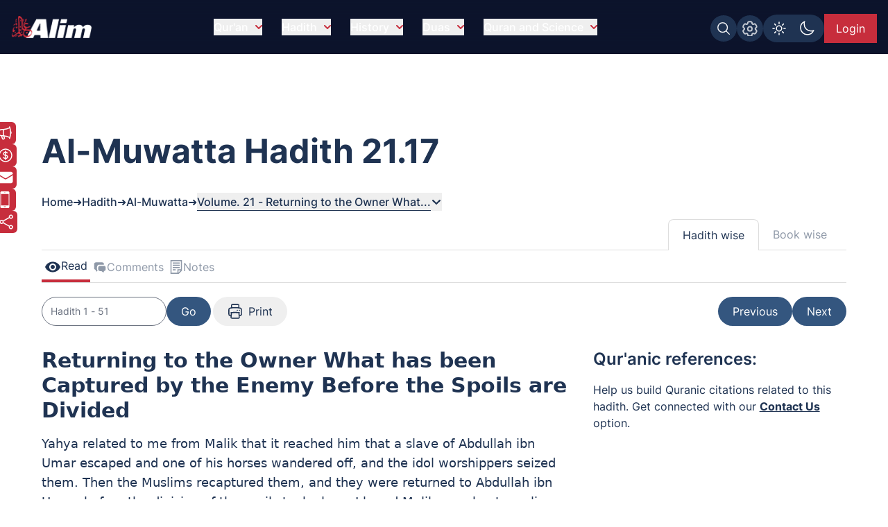

--- FILE ---
content_type: text/html; charset=UTF-8
request_url: https://www.alim.org/hadith/al-muwatta/21/17/
body_size: 30177
content:
<!DOCTYPE html><html lang="en" class="dark"> <head><meta charset="utf-8"><meta name="description" content="Al-Muwatta Hadith collection 21.17 - Volume 21 - Returning to the Owner What has been Captured by the Enemy Before the  Spoils are Divided. Alim provides the exclusive site for Al-Muwatta hadith compiled by Imam Malik."><meta name="twitter:card" content="summary_large_image"><meta name="twitter:title" content="Al-Muwatta Hadith 21.17 | Volume 21 - Returning to the Owner What has been Captured by the Enemy Before the  Spoils are Divided"><meta name="twitter:description" content="Al-Muwatta Hadith collection 21.17 - Volume 21 - Returning to the Owner What has been Captured by the Enemy Before the  Spoils are Divided. Alim provides the exclusive site for Al-Muwatta hadith compiled by Imam Malik."><meta name="twitter:creator" content="Alim.org"><meta name="twitter:image" content="https://www.alim.org/images/meta-images/hadiths/Al-Muwatta.jpg"><meta name="twitter:site" content="https://www.alim.org/hadith/al-muwatta/21/17/"><meta property="og:title" content="Al-Muwatta Hadith 21.17 | Volume 21 - Returning to the Owner What has been Captured by the Enemy Before the  Spoils are Divided"><meta property="og:url" content="https://www.alim.org/hadith/al-muwatta/21/17/"><meta property="og:image" content="https://www.alim.org/images/meta-images/hadiths/Al-Muwatta.jpg"><meta property="og:image:type" content="image/jpeg"><meta property="og:image:width" content="1100"><meta property="og:image:height" content="628"><meta property="og:type" content="website"><meta property="og:description" content="Al-Muwatta Hadith collection 21.17 - Volume 21 - Returning to the Owner What has been Captured by the Enemy Before the  Spoils are Divided. Alim provides the exclusive site for Al-Muwatta hadith compiled by Imam Malik."><meta property="og:locale" content="en_US"><script type="application/ld+json">{"@context":"https://schema.org","@type":"BreadcrumbList","itemListElement":[{"@type":"ListItem","position":1,"item":{"@id":"https://www.alim.org/","name":"Home"}},{"@type":"ListItem","position":2,"item":{"@id":"https://www.alim.org/hadith/","name":"Read Authentic Hadiths"}},{"@type":"ListItem","position":3,"item":{"@id":"https://www.alim.org/hadith/al-muwatta/landing","name":"Al-Muwatta Hadith Topics"}},{"@type":"ListItem","position":4,"item":{"@id":"https://www.alim.org/hadith/al-muwatta/21/17/","name":"Al-Muwatta Hadith 21.17 | Volume 21 - Returning to the Owner What has been Captured by the Enemy Before the  Spoils are Divided"}}]}</script><meta property="fb:app_id" content="167966609957899"><link rel="icon" type="image/x-icon" href="/images/favicon.ico"><link rel="canonical" href="https://www.alim.org/hadith/al-muwatta/21/17/"><!-- <link rel="preload" href="/css/flowbite.min.css" as="style"/> --><!-- <link rel="stylesheet" href="/css/flowbite.min.css" media="print" onload="this.media='all'; this.onload = null"/> --><link rel="preload" href="/css/style.css" as="style"><link rel="stylesheet" href="/css/style.css"><meta name="viewport" content="width=device-width"><meta name="generator" content="Astro v5.16.8"><title>Al-Muwatta Hadith 21.17 | Volume 21 - Returning to the Owner What has been Captured by the Enemy Before the  Spoils are Divided</title><!-- Google Tag Manager --><script>(function(){const alimGTMId = "GTM-5P9QBDZ";

        (function(w,d,s,l,i){w[l]=w[l]||[];w[l].push({'gtm.start':
        new Date().getTime(),event:'gtm.js'});var f=d.getElementsByTagName(s)[0],
        j=d.createElement(s),dl=l!='dataLayer'?'&l='+l:'';j.async=true;j.src=
        'https://www.googletagmanager.com/gtm.js?id='+i+dl;f.parentNode.insertBefore(j,f);
        })(window,document,'script','dataLayer',alimGTMId);
    })();</script><!-- End Google Tag Manager --><script>
        if (top != window) {
            alert('Alim.org website is loaded in an iFrame !\n\nRedirecting to : https://www.alim.org/');
          top.location = window.location;
        }
    </script><script>
        let quranTranslationPage=false;
        let quranReadingPage=false;
        let isIndexPage=false;
        let isHadithPage=false;
        let currentHadithCat="";
        if (localStorage.theme === 'dark' || (!('theme' in localStorage))) 
        {
            document.documentElement.classList.add('dark');
        } 
        else 
        {
            document.documentElement.classList.remove('dark');
        }
    </script><script>(function(){const alimDeployType = "PRODUCTION";

        window.alimAPIBaseURI=alimDeployType==="DEVELOPMENT"?`https://devl-dcp.alim.org/`:`https://dcp.alim.org/`;
        window.alimWebBaseURI=alimDeployType==="DEVELOPMENT"?`https://astro-alim-devl.alim.org/`:`https://www.alim.org/`;
    })();</script><script>
            const tafsirEvent = new Event("tafsir-event");
            const tafsirNoteEvent=new Event("tafsir-notes");
            const ayahChangeEvent=new Event("ayah-change");
            // const recentInsights=false;
            isHadithPage=true;
            currentHadithCat="muwatta";
        </script><script>
        const profilePicEvent = new Event("pro-pic");
        const remProfilePicEvent = new Event("rem-pro-pic");
        const alimLoginEvent=new Event("alim-login");
        const alimUniversalEvent=new Event("alim-universal-event");
        const alimProPicModalEvent=new Event("alim-pro-pic-modal-event");
        window.addEventListener("message",(event)=>{
            if((event.origin==="http://localhost:4322"||event.origin==="https://astro-alim-devl.alim.org"||event.origin==="https://www.alim.org"||event.origin==="https://alim.org")&&event.data==="alim-login")
            {
                document.dispatchEvent(profilePicEvent);
                document.dispatchEvent(alimLoginEvent);
            }
        });
    </script><script type="application/ld+json">{"@context":"https://schema.org","@type":"NGO","name":"Alim","url":"https://www.alim.org/","logo":"https://www.alim.org/images/alim-logo-126.png","contactPoint":{"@type":"ContactPoint","telephone":"(202) 785-2546","contactType":"call","areaServed":"US"},"sameAs":["https://www.facebook.com/alimfoundation","https://twitter.com/alimfoundation",""]}</script><script src="/js/jquery.min.js" defer></script><link rel="stylesheet" href="/_astro/ad-plans.DHBATib1.css">
<link rel="stylesheet" href="/_astro/_page_.BmgjDa1V.css"></head><body class="alim-body-color-style font-Inter"> <!-- <div class="banner-section bg-top bg-muwatta-bg-light dark:bg-muwatta-bg mb-10 md:mb-40 bg-no-repeat banner-section-top-spacing"> --> <div class="banner-section bg-top mb-10 md:mb-40 bg-no-repeat banner-section-top-spacing"> <style>astro-island,astro-slot,astro-static-slot{display:contents}</style><script>(()=>{var e=async t=>{await(await t())()};(self.Astro||(self.Astro={})).load=e;window.dispatchEvent(new Event("astro:load"));})();</script><script>(()=>{var A=Object.defineProperty;var g=(i,o,a)=>o in i?A(i,o,{enumerable:!0,configurable:!0,writable:!0,value:a}):i[o]=a;var d=(i,o,a)=>g(i,typeof o!="symbol"?o+"":o,a);{let i={0:t=>m(t),1:t=>a(t),2:t=>new RegExp(t),3:t=>new Date(t),4:t=>new Map(a(t)),5:t=>new Set(a(t)),6:t=>BigInt(t),7:t=>new URL(t),8:t=>new Uint8Array(t),9:t=>new Uint16Array(t),10:t=>new Uint32Array(t),11:t=>1/0*t},o=t=>{let[l,e]=t;return l in i?i[l](e):void 0},a=t=>t.map(o),m=t=>typeof t!="object"||t===null?t:Object.fromEntries(Object.entries(t).map(([l,e])=>[l,o(e)]));class y extends HTMLElement{constructor(){super(...arguments);d(this,"Component");d(this,"hydrator");d(this,"hydrate",async()=>{var b;if(!this.hydrator||!this.isConnected)return;let e=(b=this.parentElement)==null?void 0:b.closest("astro-island[ssr]");if(e){e.addEventListener("astro:hydrate",this.hydrate,{once:!0});return}let c=this.querySelectorAll("astro-slot"),n={},h=this.querySelectorAll("template[data-astro-template]");for(let r of h){let s=r.closest(this.tagName);s!=null&&s.isSameNode(this)&&(n[r.getAttribute("data-astro-template")||"default"]=r.innerHTML,r.remove())}for(let r of c){let s=r.closest(this.tagName);s!=null&&s.isSameNode(this)&&(n[r.getAttribute("name")||"default"]=r.innerHTML)}let p;try{p=this.hasAttribute("props")?m(JSON.parse(this.getAttribute("props"))):{}}catch(r){let s=this.getAttribute("component-url")||"<unknown>",v=this.getAttribute("component-export");throw v&&(s+=` (export ${v})`),console.error(`[hydrate] Error parsing props for component ${s}`,this.getAttribute("props"),r),r}let u;await this.hydrator(this)(this.Component,p,n,{client:this.getAttribute("client")}),this.removeAttribute("ssr"),this.dispatchEvent(new CustomEvent("astro:hydrate"))});d(this,"unmount",()=>{this.isConnected||this.dispatchEvent(new CustomEvent("astro:unmount"))})}disconnectedCallback(){document.removeEventListener("astro:after-swap",this.unmount),document.addEventListener("astro:after-swap",this.unmount,{once:!0})}connectedCallback(){if(!this.hasAttribute("await-children")||document.readyState==="interactive"||document.readyState==="complete")this.childrenConnectedCallback();else{let e=()=>{document.removeEventListener("DOMContentLoaded",e),c.disconnect(),this.childrenConnectedCallback()},c=new MutationObserver(()=>{var n;((n=this.lastChild)==null?void 0:n.nodeType)===Node.COMMENT_NODE&&this.lastChild.nodeValue==="astro:end"&&(this.lastChild.remove(),e())});c.observe(this,{childList:!0}),document.addEventListener("DOMContentLoaded",e)}}async childrenConnectedCallback(){let e=this.getAttribute("before-hydration-url");e&&await import(e),this.start()}async start(){let e=JSON.parse(this.getAttribute("opts")),c=this.getAttribute("client");if(Astro[c]===void 0){window.addEventListener(`astro:${c}`,()=>this.start(),{once:!0});return}try{await Astro[c](async()=>{let n=this.getAttribute("renderer-url"),[h,{default:p}]=await Promise.all([import(this.getAttribute("component-url")),n?import(n):()=>()=>{}]),u=this.getAttribute("component-export")||"default";if(!u.includes("."))this.Component=h[u];else{this.Component=h;for(let f of u.split("."))this.Component=this.Component[f]}return this.hydrator=p,this.hydrate},e,this)}catch(n){console.error(`[astro-island] Error hydrating ${this.getAttribute("component-url")}`,n)}}attributeChangedCallback(){this.hydrate()}}d(y,"observedAttributes",["props"]),customElements.get("astro-island")||customElements.define("astro-island",y)}})();</script><astro-island uid="26a98h" prefix="r8" component-url="/_astro/CustomScrollbarContainer.m11aEhDH.js" component-export="default" renderer-url="/_astro/client.BJUPWFm-.js" props="{}" ssr client="load" opts="{&quot;name&quot;:&quot;CustomScrollbar&quot;,&quot;value&quot;:true}"></astro-island> <script src="/js/custom-scrollbar/minified-script.js" defer></script> <!-- Google Tag Manager (noscript) --><noscript><iframe src="https://www.googletagmanager.com/ns.html?id=GTM-5P9QBDZ" height="0" width="0" style="display:none;visibility:hidden"></iframe></noscript><!-- End Google Tag Manager (noscript) --> <div id="preloader-container"> <script src="/js/pre-loader-script/pre-loaderScript.js"></script> <div id="loading-screen" class="fixed alim-body-color-style h-screen top-0 w-full z-[999]"> <div class="h-20 w-28 text-center mx-auto loader-content"> <span class="alim-pre-loader animate-spin"></span> <div class="alim-logo-elem mx-auto"></div> </div> </div> </div> <script src="/js/global-settings-script/global-settings.js" defer></script> <div id="drawer-navigation" class="fixed top-0 left-0 z-[94035] w-80 h-screen p-4 transition-transform -translate-x-full alim-flowbite-color-style" tabindex="-1" aria-labelledby="drawer-navigation"> <div class=""> <a href="/" class="flex items-center pt-3 w-fit"> <img src="/images/alim-logo-126.webp" height="32" width="116" class="w-auto h-5 md:h-8 mr-3" alt="Alim - Islamic software for Quran and Hadith" title="Alim - Islamic software for Quran and Hadith" loading="lazy"> </a> <button type="button" data-drawer-hide="drawer-navigation" aria-controls="drawer-navigation" class="text-gray-400 bg-transparent hover:bg-dark_blue rounded-lg text-sm p-1.5 absolute top-7 end-2.5 inline-flex items-center"> <img src="/images/close.svg" width="15" height="15" alt="Search Close" class="mx-auto"> <span class="sr-only">Close menu</span> </button> <div id="sidebar-back-button" class="flex items-center p-2 text-gray-900 transition duration-75 rounded-lg text-white cursor-pointer mt-5 hidden hover:bg-dark_blue" onclick="showGlobalSetting();"> <img src="/images/right-arrow-search.svg" width="24" height="24" alt="Back arrow" class="rotate-180"> <span class="ml-3">Back</span> </div> </div> <script>(()=>{var e=async t=>{await(await t())()};(self.Astro||(self.Astro={})).only=e;window.dispatchEvent(new Event("astro:only"));})();</script><astro-island uid="26wHiI" component-url="/_astro/LazyOnVisible.BMQsa5DK.js" component-export="default" renderer-url="/_astro/client.BJUPWFm-.js" props="{&quot;componentKey&quot;:[0,&quot;SidebarContainer&quot;],&quot;fallback&quot;:[0,&quot;&quot;],&quot;componentProps&quot;:[0,{&quot;translationMenu&quot;:[0],&quot;reciterMenu&quot;:[0],&quot;recitationMenu&quot;:[0]}]}" ssr client="only" opts="{&quot;name&quot;:&quot;LazyOnVisible&quot;,&quot;value&quot;:&quot;react&quot;}" await-children><template data-astro-template> <div class="text-white pt-10">Please wait...</div> </template><!--astro:end--></astro-island> <!-- <SidebarContainer translationMenu={translationMenu} reciterMenu={reciterMenu} recitationMenu={recitationMenu} client:load/> --> </div> <astro-island uid="Zx2yoU" prefix="r9" component-url="/_astro/MessageModalContainer.Bu4TIucD.js" component-export="default" renderer-url="/_astro/client.BJUPWFm-.js" props="{}" ssr client="load" opts="{&quot;name&quot;:&quot;MessageModalContainer&quot;,&quot;value&quot;:true}"></astro-island> <script src="/js/animate-modal.js" defer></script> <script src="/js/navbar-scripts/navbar-script.js" defer></script> <nav id="alim-navbar" class="z-[29] top-0 w-full fixed alim-navbar-bg-style">  <div class="max-w-screen-xl flex flex-wrap items-center justify-between mx-auto pl-4 pr-0 lg:pr-4 pt-[10px] lg:pt-4 pb-[10px] lg:pb-4"> <a href="/" class="flex items-center z-[1]" title="Alim.org"> <div class="alim-logo-elem-navbar w-[72px] h-5 md:w-[116px] md:h-8 mr-3" title="Alim - Islamic software for Quran and Hadith"></div> </a> <div class="flex lg:order-2 gap-1 lg:gap-3 mt-0 lg:mt-1 top-0 right-0 relative items-center"> <div id="btgToggleGlobalSearch" class="bg-light-blue blue-button-hover-style p-[7px] rounded-full h-fit cursor-pointer hidden md:flex" title="Search Alim" onclick="showGlobalSearchModal();"> <span class="search-img-elem bg-white h-[22px] w-[22px]"></span> </div> <div id="btgToggleGlobalSetting" class="bg-light-blue blue-button-hover-style p-[7px] rounded-full h-fit cursor-pointer hidden md:flex" data-drawer-target="drawer-navigation" data-drawer-show="drawer-navigation" aria-controls="drawer-navigation" title="Global app settings"> <span class="settings-img-elem bg-white cursor-pointer h-[22px] w-[22px] bg-[22px_22px] bg-no-repeat mask-size-[22px]"></span> </div> <!-- Dark light toggle switch --> <astro-island uid="ZJiELX" component-url="/_astro/LazyOnGlobalInteraction.C9w-I13E.js" component-export="default" renderer-url="/_astro/client.BJUPWFm-.js" props="{&quot;componentKey&quot;:[0,&quot;ColorSchemeToggle&quot;]}" ssr client="only" opts="{&quot;name&quot;:&quot;LazyOnGlobalInteraction&quot;,&quot;value&quot;:&quot;react&quot;}" await-children><template data-astro-template> <label id="color-scheme-switch" for="color-scheme-toggle" class="mx-auto md:m-0"> <img id="text2" src="/images/light.svg" alt="light-color-scheme-icon" width="24" height="24"> <img id="text" src="/images/dark.svg" alt="dark-color-scheme-icon" width="24" height="24"> </label> </template><!--astro:end--></astro-island> <!-- Dark light toggle switch end --> <!-- <a href="/contact-us" class="hidden md:flex text-white bg-light-blue px-2 lg:px-4 items-center justify-center md:py-2 w-[39.97px] md:w-fit h-8 lg:h-fit mt-1 lg:mt-0 text-[0px] md:text-xs lg:text-base blue-button-hover-style" title="Contact us"> 
    Contact Us 
    <img src="/images/contact.svg" class="w-5 h-5 block md:hidden" alt="contact us icon" />
  </a>

  

  <a href="/donate" class="hidden md:flex text-white bg-deep-red px-2 lg:px-4 py-2 h-8 lg:h-fit mt-1 lg:mt-0 text-xs lg:text-base red-button-hover-style items-center" title="Donate now"> 
    <svg xmlns="http://www.w3.org/2000/svg" fill="none" viewBox="0 0 24 24" stroke-width="1.5" stroke="currentColor" class="w-6 h-6">
      <path stroke-linecap="round" stroke-linejoin="round" d="M12 6v12m-3-2.818.879.659c1.171.879 3.07.879 4.242 0 1.172-.879 1.172-2.303 0-3.182C13.536 12.219 12.768 12 12 12c-.725 0-1.45-.22-2.003-.659-1.106-.879-1.106-2.303 0-3.182s2.9-.879 4.006 0l.415.33M21 12a9 9 0 1 1-18 0 9 9 0 0 1 18 0Z" />
    </svg>

    Donate Now
   </a> --> <astro-island uid="Z2eEFxm" prefix="r7" component-url="/_astro/UserProfileButton.BLNeHXMg.js" component-export="default" renderer-url="/_astro/client.BJUPWFm-.js" props="{}" ssr client="load" opts="{&quot;name&quot;:&quot;UserProfileButton&quot;,&quot;value&quot;:true}" await-children><div class="flex justify-center items-center w-[49px] lg:w-[75.47px] h-8 lg:h-[42px]"><span id="alim-loader-circle" class="alim-pre-loader animate-spin border-white border-b-transparent"></span></div><!--astro:end--></astro-island> <button id="nav-toggle" data-collapse-toggle="navbar-sticky" type="button" class="inline-flex items-center  w-10 h-10 justify-center text-sm text-white lg:hidden focus:outline-none mt-0 lg:mt-0 mr-1 lg:mr-0 p-0 lg:p-2" aria-controls="navbar-sticky" aria-expanded="false" data-sec-nav="0"> <span class="sr-only">Open main menu</span> <!-- <svg class="w-5 h-5" aria-hidden="true" xmlns="http://www.w3.org/2000/svg" fill="none" viewBox="0 0 17 14">
      <path stroke="currentColor" stroke-linecap="round" stroke-linejoin="round" stroke-width="2" d="M1 1h15M1 7h15M1 13h15"></path>
    </svg> --> <span class="hamburger block" id="hamburger-1"> <span class="line"></span> <span class="line"></span> <span class="line"></span> </span> </button> </div> <div class="items-center justify-between w-full lg:flex lg:w-auto lg:order-1 hidden max-h-[calc(100vh-52px)] md:max-h-[calc(100vh-64px)] overflow-y-auto alim-dropdown mt-4 md:mt-0" id="navbar-sticky"> <ul class="flex flex-col items-start font-medium p-4 lg:p-0 lg:flex-row lg:space-x-7 lg:mt-0 lg:border-0"> <!-- navbar item --> <li id="dropdownContainer-1" class="md:text-center w-full"> <button id="nav-btn-1" data-dropdown-toggle="dropdownNavbar1" data-dropdown-trigger="hover" data-dropdown-delay="100" class="hidden lg:flex text-white items-center justify-between py-2 pl-3 pr-4  lg:hover:text-deep-red lg:p-0 w-auto lg:dark:hover:text-deep-red dark:focus:text-deep-red cursor-pointer alim-main-navbar-menus whitespace-nowrap"> Qur&#39;an <svg class="text-deep-red inline w-2.5 h-2.5 ml-2.5" aria-hidden="true" xmlns="http://www.w3.org/2000/svg" fill="none" viewBox="0 0 10 6"> <path stroke="currentColor" stroke-linecap="round" stroke-linejoin="round" stroke-width="2" d="m1 1 4 4 4-4"></path> </svg> </button>  <astro-island uid="Z1VpFeC" component-url="/_astro/LazyOnVisible.BMQsa5DK.js" component-export="default" renderer-url="/_astro/client.BJUPWFm-.js" props="{&quot;componentKey&quot;:[0,&quot;ExpandableMenuContainer&quot;],&quot;fallback&quot;:[0,&quot;&quot;],&quot;componentProps&quot;:[0,{&quot;navItem&quot;:[0,{&quot;head&quot;:[0,&quot;Qur&#39;an&quot;],&quot;subhead&quot;:[1,[[0,{&quot;text&quot;:[0,&quot;Al-Qur&#39;an&quot;],&quot;url&quot;:[0,&quot;/quran&quot;],&quot;haveSub&quot;:[0,false]}],[0,{&quot;text&quot;:[0,&quot;Kids Qur&#39;an&quot;],&quot;url&quot;:[0,&quot;/kids-quran&quot;],&quot;haveSub&quot;:[0,false]}],[0,{&quot;text&quot;:[0,&quot;Al Qur&#39;an Reciters&quot;],&quot;url&quot;:[0,&quot;/quran/reciters/&quot;],&quot;haveSub&quot;:[0,false]}],[0,{&quot;text&quot;:[0,&quot;Al Qur&#39;an Videos&quot;],&quot;url&quot;:[0,&quot;/quran-videos/zamzam&quot;],&quot;haveSub&quot;:[0,false]}],[0,{&quot;text&quot;:[0,&quot;Al Qur&#39;an Translations&quot;],&quot;url&quot;:[0,&quot;/translation&quot;],&quot;haveSub&quot;:[0,false]}],[0,{&quot;text&quot;:[0,&quot;Al Qur&#39;an Compare Translation&quot;],&quot;url&quot;:[0,&quot;/translation?mode=compare&quot;],&quot;haveSub&quot;:[0,false]}],[0,{&quot;text&quot;:[0,&quot;Al Qur&#39;an Tafsir&quot;],&quot;url&quot;:[0,&quot;/tafsir&quot;],&quot;haveSub&quot;:[0,false]}],[0,{&quot;text&quot;:[0,&quot;Al-Quran Surah Information&quot;],&quot;url&quot;:[0,&quot;/surah-info/1&quot;],&quot;haveSub&quot;:[0,false]}],[0,{&quot;text&quot;:[0,&quot;Appendix&quot;],&quot;url&quot;:[0,&quot;/appendix/quran-subject-index/a/1/&quot;],&quot;haveSub&quot;:[0,false]}],[0,{&quot;text&quot;:[0,&quot;Qur&#39;an Discussions&quot;],&quot;url&quot;:[0,&quot;/comments/community-comments?sec=1&quot;],&quot;haveSub&quot;:[0,false]}]]]}]}]}" ssr client="only" opts="{&quot;name&quot;:&quot;LazyOnVisible&quot;,&quot;value&quot;:&quot;react&quot;}"></astro-island> <!-- Dropdown menu --> <div id="dropdownNavbar1" class="z-10 hidden font-normal bg-white rounded-lg shadow w-60 flex-col alim-nav-dropdown alim-popup-nav py-2"> <a href="/quran" class="block px-4 py-2 text-sm nav-item">Al-Qur&#39;an</a><a href="/kids-quran" class="block px-4 py-2 text-sm nav-item">Kids Qur&#39;an</a><a href="/quran/reciters/" class="block px-4 py-2 text-sm nav-item">Al Qur&#39;an Reciters</a><a href="/quran-videos/zamzam" class="block px-4 py-2 text-sm nav-item">Al Qur&#39;an Videos</a><a href="/translation" class="block px-4 py-2 text-sm nav-item">Al Qur&#39;an Translations</a><a href="/translation?mode=compare" class="block px-4 py-2 text-sm nav-item">Al Qur&#39;an Compare Translation</a><a href="/tafsir" class="block px-4 py-2 text-sm nav-item">Al Qur&#39;an Tafsir</a><a href="/surah-info/1" class="block px-4 py-2 text-sm nav-item">Al-Quran Surah Information</a><a href="/appendix/quran-subject-index/a/1/" class="block px-4 py-2 text-sm nav-item">Appendix</a><a href="/comments/community-comments?sec=1" class="block px-4 py-2 text-sm nav-item">Qur&#39;an Discussions</a> </div> </li><li id="dropdownContainer-2" class="md:text-center w-full"> <button id="nav-btn-2" data-dropdown-toggle="dropdownNavbar2" data-dropdown-trigger="hover" data-dropdown-delay="100" class="hidden lg:flex text-white items-center justify-between py-2 pl-3 pr-4  lg:hover:text-deep-red lg:p-0 w-auto lg:dark:hover:text-deep-red dark:focus:text-deep-red cursor-pointer alim-main-navbar-menus whitespace-nowrap"> Hadith <svg class="text-deep-red inline w-2.5 h-2.5 ml-2.5" aria-hidden="true" xmlns="http://www.w3.org/2000/svg" fill="none" viewBox="0 0 10 6"> <path stroke="currentColor" stroke-linecap="round" stroke-linejoin="round" stroke-width="2" d="m1 1 4 4 4-4"></path> </svg> </button>  <astro-island uid="ZWvG81" component-url="/_astro/LazyOnVisible.BMQsa5DK.js" component-export="default" renderer-url="/_astro/client.BJUPWFm-.js" props="{&quot;componentKey&quot;:[0,&quot;ExpandableMenuContainer&quot;],&quot;fallback&quot;:[0,&quot;&quot;],&quot;componentProps&quot;:[0,{&quot;navItem&quot;:[0,{&quot;head&quot;:[0,&quot;Hadith&quot;],&quot;subhead&quot;:[1,[[0,{&quot;text&quot;:[0,&quot;Hadith Collection&quot;],&quot;url&quot;:[0,&quot;/hadith&quot;],&quot;haveSub&quot;:[0,false]}],[0,{&quot;text&quot;:[0,&quot;Al-Muwatta Hadith&quot;],&quot;url&quot;:[0,&quot;/hadith/al-muwatta/landing&quot;],&quot;haveSub&quot;:[0,false]}],[0,{&quot;text&quot;:[0,&quot;Fiqh-us-Sunnah&quot;],&quot;url&quot;:[0,&quot;/hadith/fiqh-us-sunnah/landing&quot;],&quot;haveSub&quot;:[0,false]}],[0,{&quot;text&quot;:[0,&quot;Sahih Bukhari Hadith&quot;],&quot;url&quot;:[0,&quot;/hadith/sahih-bukhari/landing&quot;],&quot;haveSub&quot;:[0,false]}],[0,{&quot;text&quot;:[0,&quot;Sahih Muslim Hadith&quot;],&quot;url&quot;:[0,&quot;/hadith/sahih-muslim/landing&quot;],&quot;haveSub&quot;:[0,false]}],[0,{&quot;text&quot;:[0,&quot;Nawawi Hadith&quot;],&quot;url&quot;:[0,&quot;/hadith/nawawi/1&quot;],&quot;haveSub&quot;:[0,false]}],[0,{&quot;text&quot;:[0,&quot;Al-Tirmidhi&quot;],&quot;url&quot;:[0,&quot;/hadith/tirmidi/landing&quot;],&quot;haveSub&quot;:[0,false]}],[0,{&quot;text&quot;:[0,&quot;Hadith Qudsi&quot;],&quot;url&quot;:[0,&quot;/hadith/qudsi/1&quot;],&quot;haveSub&quot;:[0,false]}],[0,{&quot;text&quot;:[0,&quot;Sunan of Abu Dawood Hadith&quot;],&quot;url&quot;:[0,&quot;/hadith/sunan-of-abu-dawood/landing&quot;],&quot;haveSub&quot;:[0,false]}],[0,{&quot;text&quot;:[0,&quot;Sunan an-Nasai Hadith&quot;],&quot;url&quot;:[0,&quot;/hadith/sunan-an-nasai/landing&quot;],&quot;haveSub&quot;:[0,false]}],[0,{&quot;text&quot;:[0,&quot;Sunan Ibn Majah Hadith&quot;],&quot;url&quot;:[0,&quot;/hadith/sunan-ibn-majah/landing&quot;],&quot;haveSub&quot;:[0,false]}],[0,{&quot;text&quot;:[0,&quot;Hadith Discussions&quot;],&quot;url&quot;:[0,&quot;/comments/community-comments?sec=2&quot;],&quot;haveSub&quot;:[0,false]}]]]}]}]}" ssr client="only" opts="{&quot;name&quot;:&quot;LazyOnVisible&quot;,&quot;value&quot;:&quot;react&quot;}"></astro-island> <!-- Dropdown menu --> <div id="dropdownNavbar2" class="z-10 hidden font-normal bg-white rounded-lg shadow w-60 flex-col alim-nav-dropdown alim-popup-nav py-2"> <a href="/hadith" class="block px-4 py-2 text-sm nav-item">Hadith Collection</a><a href="/hadith/al-muwatta/landing" class="block px-4 py-2 text-sm nav-item">Al-Muwatta Hadith</a><a href="/hadith/fiqh-us-sunnah/landing" class="block px-4 py-2 text-sm nav-item">Fiqh-us-Sunnah</a><a href="/hadith/sahih-bukhari/landing" class="block px-4 py-2 text-sm nav-item">Sahih Bukhari Hadith</a><a href="/hadith/sahih-muslim/landing" class="block px-4 py-2 text-sm nav-item">Sahih Muslim Hadith</a><a href="/hadith/nawawi/1" class="block px-4 py-2 text-sm nav-item">Nawawi Hadith</a><a href="/hadith/tirmidi/landing" class="block px-4 py-2 text-sm nav-item">Al-Tirmidhi</a><a href="/hadith/qudsi/1" class="block px-4 py-2 text-sm nav-item">Hadith Qudsi</a><a href="/hadith/sunan-of-abu-dawood/landing" class="block px-4 py-2 text-sm nav-item">Sunan of Abu Dawood Hadith</a><a href="/hadith/sunan-an-nasai/landing" class="block px-4 py-2 text-sm nav-item">Sunan an-Nasai Hadith</a><a href="/hadith/sunan-ibn-majah/landing" class="block px-4 py-2 text-sm nav-item">Sunan Ibn Majah Hadith</a><a href="/comments/community-comments?sec=2" class="block px-4 py-2 text-sm nav-item">Hadith Discussions</a> </div> </li><li id="dropdownContainer-3" class="md:text-center w-full"> <button id="nav-btn-3" data-dropdown-toggle="dropdownNavbar3" data-dropdown-trigger="hover" data-dropdown-delay="100" class="hidden lg:flex text-white items-center justify-between py-2 pl-3 pr-4  lg:hover:text-deep-red lg:p-0 w-auto lg:dark:hover:text-deep-red dark:focus:text-deep-red cursor-pointer alim-main-navbar-menus whitespace-nowrap"> History <svg class="text-deep-red inline w-2.5 h-2.5 ml-2.5" aria-hidden="true" xmlns="http://www.w3.org/2000/svg" fill="none" viewBox="0 0 10 6"> <path stroke="currentColor" stroke-linecap="round" stroke-linejoin="round" stroke-width="2" d="m1 1 4 4 4-4"></path> </svg> </button>  <astro-island uid="Kwj0G" component-url="/_astro/LazyOnVisible.BMQsa5DK.js" component-export="default" renderer-url="/_astro/client.BJUPWFm-.js" props="{&quot;componentKey&quot;:[0,&quot;ExpandableMenuContainer&quot;],&quot;fallback&quot;:[0,&quot;&quot;],&quot;componentProps&quot;:[0,{&quot;navItem&quot;:[0,{&quot;head&quot;:[0,&quot;History&quot;],&quot;subhead&quot;:[1,[[0,{&quot;text&quot;:[0,&quot;Islamic History&quot;],&quot;url&quot;:[0,&quot;/history&quot;],&quot;haveSub&quot;:[0,false]}],[0,{&quot;text&quot;:[0,&quot;About Islam&quot;],&quot;url&quot;:[0,&quot;/history/about/islam/introduction-to-islam&quot;],&quot;haveSub&quot;:[0,false]}],[0,{&quot;text&quot;:[0,&quot;Khalifa Abu Bakr&quot;],&quot;url&quot;:[0,&quot;/history/khalifa-abu-bakr/before-and-after-conversion-to-islam&quot;],&quot;haveSub&quot;:[0,false]}],[0,{&quot;text&quot;:[0,&quot;Khalifa Umar bin al-Khattab&quot;],&quot;url&quot;:[0,&quot;/history/khalifa-umar/pre-islamic-period&quot;],&quot;haveSub&quot;:[0,false]}],[0,{&quot;text&quot;:[0,&quot;Khalifa Uthman ibn Affan&quot;],&quot;url&quot;:[0,&quot;/history/khalifa-uthman/early-life&quot;],&quot;haveSub&quot;:[0,false]}],[0,{&quot;text&quot;:[0,&quot;Khalifa Ali bin Abu Talib&quot;],&quot;url&quot;:[0,&quot;/history/khalifa-ali/birth-of-ali&quot;],&quot;haveSub&quot;:[0,false]}],[0,{&quot;text&quot;:[0,&quot;Prophet Companions&quot;],&quot;url&quot;:[0,&quot;/history/prophet-companions/1&quot;],&quot;haveSub&quot;:[0,false]}],[0,{&quot;text&quot;:[0,&quot;Stories of Prophets&quot;],&quot;url&quot;:[0,&quot;/history/prophet-stories/landing&quot;],&quot;haveSub&quot;:[0,false]}],[0,{&quot;text&quot;:[0,&quot;History Timeline&quot;],&quot;url&quot;:[0,&quot;/history/islamic-timeline/6th-century-500-599-c-e&quot;],&quot;haveSub&quot;:[0,false]}],[0,{&quot;text&quot;:[0,&quot;Islam Posters&quot;],&quot;url&quot;:[0,&quot;/history/islam-posters/1&quot;],&quot;haveSub&quot;:[0,false]}],[0,{&quot;text&quot;:[0,&quot;Islamic Terms Dictionary&quot;],&quot;url&quot;:[0,&quot;/history/terms-dictionary/a&quot;],&quot;haveSub&quot;:[0,false]}],[0,{&quot;text&quot;:[0,&quot;Prophet&#39;s Last Sermon&quot;],&quot;url&quot;:[0,&quot;/history/last-sermon/&quot;],&quot;haveSub&quot;:[0,false]}],[0,{&quot;text&quot;:[0,&quot;Pilgrimage&quot;],&quot;url&quot;:[0,&quot;/history/about/islam/pilgrimage&quot;],&quot;haveSub&quot;:[0,false]}],[0,{&quot;text&quot;:[0,&quot;History Discussions&quot;],&quot;url&quot;:[0,&quot;/comments/community-comments?sec=3&quot;],&quot;haveSub&quot;:[0,false]}]]]}]}]}" ssr client="only" opts="{&quot;name&quot;:&quot;LazyOnVisible&quot;,&quot;value&quot;:&quot;react&quot;}"></astro-island> <!-- Dropdown menu --> <div id="dropdownNavbar3" class="z-10 hidden font-normal bg-white rounded-lg shadow w-60 flex-col alim-nav-dropdown alim-popup-nav py-2"> <a href="/history" class="block px-4 py-2 text-sm nav-item">Islamic History</a><a href="/history/about/islam/introduction-to-islam" class="block px-4 py-2 text-sm nav-item">About Islam</a><a href="/history/khalifa-abu-bakr/before-and-after-conversion-to-islam" class="block px-4 py-2 text-sm nav-item">Khalifa Abu Bakr</a><a href="/history/khalifa-umar/pre-islamic-period" class="block px-4 py-2 text-sm nav-item">Khalifa Umar bin al-Khattab</a><a href="/history/khalifa-uthman/early-life" class="block px-4 py-2 text-sm nav-item">Khalifa Uthman ibn Affan</a><a href="/history/khalifa-ali/birth-of-ali" class="block px-4 py-2 text-sm nav-item">Khalifa Ali bin Abu Talib</a><a href="/history/prophet-companions/1" class="block px-4 py-2 text-sm nav-item">Prophet Companions</a><a href="/history/prophet-stories/landing" class="block px-4 py-2 text-sm nav-item">Stories of Prophets</a><a href="/history/islamic-timeline/6th-century-500-599-c-e" class="block px-4 py-2 text-sm nav-item">History Timeline</a><a href="/history/islam-posters/1" class="block px-4 py-2 text-sm nav-item">Islam Posters</a><a href="/history/terms-dictionary/a" class="block px-4 py-2 text-sm nav-item">Islamic Terms Dictionary</a><a href="/history/last-sermon/" class="block px-4 py-2 text-sm nav-item">Prophet&#39;s Last Sermon</a><a href="/history/about/islam/pilgrimage" class="block px-4 py-2 text-sm nav-item">Pilgrimage</a><a href="/comments/community-comments?sec=3" class="block px-4 py-2 text-sm nav-item">History Discussions</a> </div> </li><li id="dropdownContainer-4" class="md:text-center w-full"> <button id="nav-btn-4" data-dropdown-toggle="dropdownNavbar4" data-dropdown-trigger="hover" data-dropdown-delay="100" class="hidden lg:flex text-white items-center justify-between py-2 pl-3 pr-4  lg:hover:text-deep-red lg:p-0 w-auto lg:dark:hover:text-deep-red dark:focus:text-deep-red cursor-pointer alim-main-navbar-menus whitespace-nowrap"> Duas <svg class="text-deep-red inline w-2.5 h-2.5 ml-2.5" aria-hidden="true" xmlns="http://www.w3.org/2000/svg" fill="none" viewBox="0 0 10 6"> <path stroke="currentColor" stroke-linecap="round" stroke-linejoin="round" stroke-width="2" d="m1 1 4 4 4-4"></path> </svg> </button>  <astro-island uid="Z1aUWDr" component-url="/_astro/LazyOnVisible.BMQsa5DK.js" component-export="default" renderer-url="/_astro/client.BJUPWFm-.js" props="{&quot;componentKey&quot;:[0,&quot;ExpandableMenuContainer&quot;],&quot;fallback&quot;:[0,&quot;&quot;],&quot;componentProps&quot;:[0,{&quot;navItem&quot;:[0,{&quot;head&quot;:[0,&quot;Duas&quot;],&quot;subhead&quot;:[1,[[0,{&quot;text&quot;:[0,&quot;Duas Collection&quot;],&quot;url&quot;:[0,&quot;/duas/&quot;],&quot;haveSub&quot;:[0,false]}],[0,{&quot;text&quot;:[0,&quot;Asma-ul-Husna: 99 Names of Allah&quot;],&quot;url&quot;:[0,&quot;/duas/asma-ul-husna-99-names-of-allah/&quot;],&quot;haveSub&quot;:[0,false]}],[0,{&quot;text&quot;:[0,&quot;Daily Duas&quot;],&quot;url&quot;:[0,&quot;/duas/daily-duas/&quot;],&quot;haveSub&quot;:[0,false]}],[0,{&quot;text&quot;:[0,&quot;Qur&#39;anic Duas&quot;],&quot;url&quot;:[0,&quot;/duas/quranic-duas/confirmation-of-iman&quot;],&quot;haveSub&quot;:[0,false]}],[0,{&quot;text&quot;:[0,&quot;Masnoon (Prophetic) Duas&quot;],&quot;url&quot;:[0,&quot;/duas/masnoon-duas/landing&quot;],&quot;haveSub&quot;:[0,false]}],[0,{&quot;text&quot;:[0,&quot;Ramadan Days&quot;],&quot;url&quot;:[0,&quot;/duas/ramadan-days/landing&quot;],&quot;haveSub&quot;:[0,false]}]]]}]}]}" ssr client="only" opts="{&quot;name&quot;:&quot;LazyOnVisible&quot;,&quot;value&quot;:&quot;react&quot;}"></astro-island> <!-- Dropdown menu --> <div id="dropdownNavbar4" class="z-10 hidden font-normal bg-white rounded-lg shadow w-60 flex-col alim-nav-dropdown alim-popup-nav py-2"> <a href="/duas/" class="block px-4 py-2 text-sm nav-item">Duas Collection</a><a href="/duas/asma-ul-husna-99-names-of-allah/" class="block px-4 py-2 text-sm nav-item">Asma-ul-Husna: 99 Names of Allah</a><a href="/duas/daily-duas/" class="block px-4 py-2 text-sm nav-item">Daily Duas</a><a href="/duas/quranic-duas/confirmation-of-iman" class="block px-4 py-2 text-sm nav-item">Qur&#39;anic Duas</a><a href="/duas/masnoon-duas/landing" class="block px-4 py-2 text-sm nav-item">Masnoon (Prophetic) Duas</a><a href="/duas/ramadan-days/landing" class="block px-4 py-2 text-sm nav-item">Ramadan Days</a> </div> </li><li id="dropdownContainer-5" class="md:text-center w-full"> <button id="nav-btn-5" data-dropdown-toggle="dropdownNavbar5" data-dropdown-trigger="hover" data-dropdown-delay="100" class="hidden lg:flex text-white items-center justify-between py-2 pl-3 pr-4  lg:hover:text-deep-red lg:p-0 w-auto lg:dark:hover:text-deep-red dark:focus:text-deep-red cursor-pointer alim-main-navbar-menus whitespace-nowrap"> Quran and Science <svg class="text-deep-red inline w-2.5 h-2.5 ml-2.5" aria-hidden="true" xmlns="http://www.w3.org/2000/svg" fill="none" viewBox="0 0 10 6"> <path stroke="currentColor" stroke-linecap="round" stroke-linejoin="round" stroke-width="2" d="m1 1 4 4 4-4"></path> </svg> </button>  <astro-island uid="1rQ5do" component-url="/_astro/LazyOnVisible.BMQsa5DK.js" component-export="default" renderer-url="/_astro/client.BJUPWFm-.js" props="{&quot;componentKey&quot;:[0,&quot;ExpandableMenuContainer&quot;],&quot;fallback&quot;:[0,&quot;&quot;],&quot;componentProps&quot;:[0,{&quot;navItem&quot;:[0,{&quot;head&quot;:[0,&quot;Quran and Science&quot;],&quot;subhead&quot;:[1,[[0,{&quot;text&quot;:[0,&quot;Quran And Science Collection&quot;],&quot;url&quot;:[0,&quot;/quran-and-science/&quot;],&quot;haveSub&quot;:[0,false]}],[0,{&quot;text&quot;:[0,&quot;Quran And Modern Science&quot;],&quot;url&quot;:[0,&quot;/quran-and-science/quran-and-modern-science/&quot;],&quot;haveSub&quot;:[0,false],&quot;isNew&quot;:[0,true]}],[0,{&quot;text&quot;:[0,&quot;Daily Sunnahs of the Prophet&quot;],&quot;url&quot;:[0,&quot;/quran-and-science/daily-sunnahs-of-the-prophet-&quot;],&quot;haveSub&quot;:[0,false],&quot;isNew&quot;:[0,true]}],[0,{&quot;text&quot;:[0,&quot;Salah &amp; Wudu Guide&quot;],&quot;url&quot;:[0,&quot;/quran-and-science/salah-wudu-guide&quot;],&quot;haveSub&quot;:[0,false],&quot;isNew&quot;:[0,true]}],[0,{&quot;text&quot;:[0,&quot;Hijri Calendar &amp; Events&quot;],&quot;url&quot;:[0,&quot;/quran-and-science/hijri-calendar-events&quot;],&quot;haveSub&quot;:[0,false],&quot;isNew&quot;:[0,true]}],[0,{&quot;text&quot;:[0,&quot;Practical Islamic Living&quot;],&quot;url&quot;:[0,&quot;/quran-and-science/practical-islamic-living&quot;],&quot;haveSub&quot;:[0,false],&quot;isNew&quot;:[0,true]}],[0,{&quot;text&quot;:[0,&quot;Marriage &amp; Family in Islam&quot;],&quot;url&quot;:[0,&quot;/quran-and-science/marriage-family-in-islam&quot;],&quot;haveSub&quot;:[0,false],&quot;isNew&quot;:[0,true]}],[0,{&quot;text&quot;:[0,&quot;Islamic Finance Essentials&quot;],&quot;url&quot;:[0,&quot;/quran-and-science/islamic-finance-essentials&quot;],&quot;haveSub&quot;:[0,false],&quot;isNew&quot;:[0,true]}],[0,{&quot;text&quot;:[0,&quot;Sunnah Prayers &amp; Practices&quot;],&quot;url&quot;:[0,&quot;/quran-and-science/sunnah-prayers-practices&quot;],&quot;haveSub&quot;:[0,false],&quot;isNew&quot;:[0,true]}]]]}]}]}" ssr client="only" opts="{&quot;name&quot;:&quot;LazyOnVisible&quot;,&quot;value&quot;:&quot;react&quot;}"></astro-island> <!-- Dropdown menu --> <div id="dropdownNavbar5" class="z-10 hidden font-normal bg-white rounded-lg shadow w-60 flex-col alim-nav-dropdown alim-popup-nav py-2"> <a href="/quran-and-science/" class="block px-4 py-2 text-sm nav-item">Quran And Science Collection</a><a href="/quran-and-science/quran-and-modern-science/" class="flex justify-between gap-2 px-4 py-2 text-sm nav-item"> Quran And Modern Science <span class="inline-block bg-deep-red text-white py-[2px] px-2.5 rounded-[50px] text-[12px] h-fit">
New
</span> </a><a href="/quran-and-science/daily-sunnahs-of-the-prophet-" class="flex justify-between gap-2 px-4 py-2 text-sm nav-item"> Daily Sunnahs of the Prophet <span class="inline-block bg-deep-red text-white py-[2px] px-2.5 rounded-[50px] text-[12px] h-fit">
New
</span> </a><a href="/quran-and-science/salah-wudu-guide" class="flex justify-between gap-2 px-4 py-2 text-sm nav-item"> Salah &amp; Wudu Guide <span class="inline-block bg-deep-red text-white py-[2px] px-2.5 rounded-[50px] text-[12px] h-fit">
New
</span> </a><a href="/quran-and-science/hijri-calendar-events" class="flex justify-between gap-2 px-4 py-2 text-sm nav-item"> Hijri Calendar &amp; Events <span class="inline-block bg-deep-red text-white py-[2px] px-2.5 rounded-[50px] text-[12px] h-fit">
New
</span> </a><a href="/quran-and-science/practical-islamic-living" class="flex justify-between gap-2 px-4 py-2 text-sm nav-item"> Practical Islamic Living <span class="inline-block bg-deep-red text-white py-[2px] px-2.5 rounded-[50px] text-[12px] h-fit">
New
</span> </a><a href="/quran-and-science/marriage-family-in-islam" class="flex justify-between gap-2 px-4 py-2 text-sm nav-item"> Marriage &amp; Family in Islam <span class="inline-block bg-deep-red text-white py-[2px] px-2.5 rounded-[50px] text-[12px] h-fit">
New
</span> </a><a href="/quran-and-science/islamic-finance-essentials" class="flex justify-between gap-2 px-4 py-2 text-sm nav-item"> Islamic Finance Essentials <span class="inline-block bg-deep-red text-white py-[2px] px-2.5 rounded-[50px] text-[12px] h-fit">
New
</span> </a><a href="/quran-and-science/sunnah-prayers-practices" class="flex justify-between gap-2 px-4 py-2 text-sm nav-item"> Sunnah Prayers &amp; Practices <span class="inline-block bg-deep-red text-white py-[2px] px-2.5 rounded-[50px] text-[12px] h-fit">
New
</span> </a> </div> </li><li class="inline md:hidden"> <a href="javascript:toggleGlobalSearch()" class="block text-left md:text-center text-white items-center justify-between w-full py-2 pl-3 pr-4 hover:text-deep-red lg:p-0 lg:w-auto lg:dark:hover:text-deep-red dark:focus:text-deep-red"> Search </a> </li><li class="inline md:hidden"> <astro-island uid="vtqo5" component-url="/_astro/LazyOnVisible.BMQsa5DK.js" component-export="default" renderer-url="/_astro/client.BJUPWFm-.js" props="{&quot;componentKey&quot;:[0,&quot;DynamicSettingsLink&quot;],&quot;fallback&quot;:[0,&quot;&quot;],&quot;componentProps&quot;:[0,{&quot;staticTitle&quot;:[0,&quot;Settings&quot;],&quot;staticURI&quot;:[0,&quot;javascript:toggleGlobalSetting()&quot;],&quot;dynamicURI&quot;:[0,&quot;/user?sec=pref&quot;]}]}" ssr client="only" opts="{&quot;name&quot;:&quot;LazyOnVisible&quot;,&quot;value&quot;:&quot;react&quot;}"></astro-island> </li><li class="inline lg:hidden"> <a href="/contact-us" class="block text-left md:text-center text-white items-center justify-between w-full py-2 pl-3 pr-4 hover:text-deep-red lg:p-0 lg:w-auto lg:dark:hover:text-deep-red dark:focus:text-deep-red"> Contact Us </a> </li><li class="inline lg:hidden"> <a href="/donate" class="block text-left md:text-center text-white items-center justify-between w-full py-2 pl-3 pr-4 hover:text-deep-red lg:p-0 lg:w-auto lg:dark:hover:text-deep-red dark:focus:text-deep-red"> Donate </a> </li> </ul> </div> </div> </nav> <astro-island uid="Z20x1oV" component-url="/_astro/LazyOnEvent.BNpApLs9.js" component-export="default" renderer-url="/_astro/client.BJUPWFm-.js" props="{&quot;eventName&quot;:[0,&quot;GLOBAL_SEARCH_EVENT&quot;],&quot;componentKey&quot;:[0,&quot;GlobalSearchContainer&quot;],&quot;fallback&quot;:[0,null]}" ssr client="only" opts="{&quot;name&quot;:&quot;LazyOnEvent&quot;,&quot;value&quot;:&quot;react&quot;}"></astro-island> <script src="/js/share-this-script/share-this.js" defer></script> <div class="alim-side-buttons"> <a href="/whatsnew" class="alim-side-button alim-side-button-0" title="Alim release notes"> <span class="icon-label">What's new</span> <svg xmlns="http://www.w3.org/2000/svg" fill="none" viewBox="0 0 24 24" stroke-width="1.5" stroke="currentColor" class="size-6"> <path stroke-linecap="round" stroke-linejoin="round" d="M10.34 15.84c-.688-.06-1.386-.09-2.09-.09H7.5a4.5 4.5 0 1 1 0-9h.75c.704 0 1.402-.03 2.09-.09m0 9.18c.253.962.584 1.892.985 2.783.247.55.06 1.21-.463 1.511l-.657.38c-.551.318-1.26.117-1.527-.461a20.845 20.845 0 0 1-1.44-4.282m3.102.069a18.03 18.03 0 0 1-.59-4.59c0-1.586.205-3.124.59-4.59m0 9.18a23.848 23.848 0 0 1 8.835 2.535M10.34 6.66a23.847 23.847 0 0 0 8.835-2.535m0 0A23.74 23.74 0 0 0 18.795 3m.38 1.125a23.91 23.91 0 0 1 1.014 5.395m-1.014 8.855c-.118.38-.245.754-.38 1.125m.38-1.125a23.91 23.91 0 0 0 1.014-5.395m0-3.46c.495.413.811 1.035.811 1.73 0 .695-.316 1.317-.811 1.73m0-3.46a24.347 24.347 0 0 1 0 3.46"></path> </svg> </a> <a href="/donate" class="alim-side-button alim-side-button-1" title="Donate now"> <span class="icon-label">Donate</span> <svg xmlns="http://www.w3.org/2000/svg" fill="none" viewBox="0 0 24 24" stroke-width="1.5" stroke="currentColor" class="w-6 h-6"> <path stroke-linecap="round" stroke-linejoin="round" d="M12 6v12m-3-2.818.879.659c1.171.879 3.07.879 4.242 0 1.172-.879 1.172-2.303 0-3.182C13.536 12.219 12.768 12 12 12c-.725 0-1.45-.22-2.003-.659-1.106-.879-1.106-2.303 0-3.182s2.9-.879 4.006 0l.415.33M21 12a9 9 0 1 1-18 0 9 9 0 0 1 18 0Z"></path> </svg> </a> <a href="/contact-us" class="alim-side-button alim-side-button-2" title="Contact Alim.org"> <span class="icon-label">Contact Us</span> <svg xmlns="http://www.w3.org/2000/svg" viewBox="0 0 24 24" fill="currentColor" class="size-6"> <path d="M1.5 8.67v8.58a3 3 0 0 0 3 3h15a3 3 0 0 0 3-3V8.67l-8.928 5.493a3 3 0 0 1-3.144 0L1.5 8.67Z"></path> <path d="M22.5 6.908V6.75a3 3 0 0 0-3-3h-15a3 3 0 0 0-3 3v.158l9.714 5.978a1.5 1.5 0 0 0 1.572 0L22.5 6.908Z"></path> </svg> </a> <a href="/mobile-app" class="alim-side-button alim-side-button-4" title="Alim Mobile App"> <span class="icon-label">Alim Mobile App</span> <div class="w-6 h-6 flex justify-center items-center"> <img src="/images/mobile-app/alim-mobile-app.svg" class="h-6" width="14" height="24" alt="mobile app svg"> </div> </a> <button id="shareThisInitBtn" class="alim-side-button alim-side-button-3" title="Share this page" onclick="initShareThis();"> <span class="icon-label">Share this page</span> <svg id="alim-share-button-icon" xmlns="http://www.w3.org/2000/svg" fill="none" viewBox="0 0 24 24" stroke-width="1.5" stroke="currentColor" class="w-6 h-6"> <path stroke-linecap="round" stroke-linejoin="round" d="M7.217 10.907a2.25 2.25 0 100 2.186m0-2.186c.18.324.283.696.283 1.093s-.103.77-.283 1.093m0-2.186l9.566-5.314m-9.566 7.5l9.566 5.314m0 0a2.25 2.25 0 103.935 2.186 2.25 2.25 0 00-3.935-2.186zm0-12.814a2.25 2.25 0 103.933-2.185 2.25 2.25 0 00-3.933 2.185z"></path> </svg> <span id="alim-share-button-loader" class="alim-pre-loader-white animate-spin hidden"></span> </button> </div> <astro-island uid="Z2nruGl" component-url="/_astro/LazyOnGlobalInteraction.C9w-I13E.js" component-export="default" renderer-url="/_astro/client.BJUPWFm-.js" props="{&quot;componentKey&quot;:[0,&quot;FloatingDonateButton&quot;],&quot;componentProps&quot;:[0,{&quot;isHomePage&quot;:[0]}]}" ssr client="only" opts="{&quot;name&quot;:&quot;LazyOnGlobalInteraction&quot;,&quot;value&quot;:&quot;react&quot;}"></astro-island> <astro-island uid="Z1lMLTe" component-url="/_astro/LazyOnGlobalInteraction.C9w-I13E.js" component-export="default" renderer-url="/_astro/client.BJUPWFm-.js" props="{&quot;componentKey&quot;:[0,&quot;AIButton&quot;],&quot;componentProps&quot;:[0,{&quot;embedID&quot;:[0,&quot;f07917ab-d12d-4c0c-bb5d-714d015f8f96&quot;],&quot;environment&quot;:[0,&quot;PRODUCTION&quot;]}]}" ssr client="only" opts="{&quot;name&quot;:&quot;LazyOnGlobalInteraction&quot;,&quot;value&quot;:&quot;react&quot;}"></astro-island> <div class="container max-w-screen-xl mx-auto min-h-screen"> <input type="hidden" value="21" id="volNo"> <div class="mt-[15px] mb-[15px] md:mb-6 md:mt-12 hadith-titles"> <h1 id="contTitle" class="alim-text-color-style main-title-spacing mb-2 md:mb-5 main-title-h1-style">Al-Muwatta Hadith 21.17</h1> <nav id="bc-navbar" class="pt-3 pb-2 rounded-lg alim-text-color-style font-medium relative text-sm md:text-base z-10 flex items-center gap-2 "> <button id="dropdownTranslatorButton" data-dropdown-toggle="dropdownTranslator" class="text-white font-medium rounded-lg text-sm px-1 py-1 text-center flex md:hidden items-center" type="button" title="Expand full breadcrumb"> <!-- <svg xmlns="http://www.w3.org/2000/svg" fill="none" viewBox="0 0 24 24" stroke-width="1.5" stroke="currentColor" class="w-6 h-6 alim-text-color-style">
            <path stroke-linecap="round" stroke-linejoin="round" d="M3.75 6.75h16.5M3.75 12h16.5m-16.5 5.25h16.5" />
        </svg> --> <div class="breadcrumb-img-elem w-6 h-6 mt-1"></div> </button> <div id="dropdownTranslator" class="z-50 hidden bg-light-grey dark:bg-dark_blue dark:border-light-blue border-2 rounded-lg shadow w-56 max-h-96 overflow-auto flex flex-col p-2 alim-dropdown"> <label> <input id="path2" type="radio" name="trans-author" onchange="gotoBreadcrumbPath('/')"> <span>Home</span> </label> <label> <input id="path3" type="radio" name="trans-author" onchange="gotoBreadcrumbPath('/hadith')"> <span>Hadith</span> </label> <label> <input id="path4" type="radio" name="trans-author" onchange="gotoBreadcrumbPath('/hadith/al-muwatta/landing')"> <span>Al-Muwatta</span> </label> </div> <div class="hidden md:flex gap-2"> <a href="/" class="hover:text-deep-red">
Home
</a> <span>&#10140;</span> </div> <div class="hidden md:flex gap-2"> <a href="/hadith" class="hover:text-deep-red"> Hadith </a> <span>&#10140;</span> </div> <div class="hidden md:flex gap-2"> <a id="bc-link-3" href="/hadith/al-muwatta/landing" title="Al-Muwatta" class="hover:text-deep-red line-clamp-1"> <span id="bc-title-3">Al-Muwatta</span> </a> <span>&#10140;</span> </div> <button id="sidebar-toggle" title="Show navigation sidebar" class="flex gap-2 min-w-0 items-center" data-drawer-target="topic-navigation-sidebar" data-drawer-show="topic-navigation-sidebar" aria-controls="topic-navigation-sidebar"> <h2 id="bookTitle" class="text-sm md:text-base font-medium truncate border-b pb-0.25 border-light-blue hover:text-deep-red dark:border-white hover:border-deep-red dark:hover:border-deep-red">Volume. 21 - Returning to the Owner What...</h2> <span class="rounded-full px-0.5 pb-1 pt-2 flex justify-center items-center"> <span class="down-img-elem w-3 h-3 block mt-0.5"></span> </span> </button> </nav> <script src="/js/breadcrumb-scripts/breadcrumb-navigation.js" defer></script> <!-- <div class="col-span-12 hadith-view-toggle hadith-togggle-spacing">
                <HadithViewToggle pageType="inner-single-section" pageURI={`/hadith/al-muwatta/${page}`}/>    
            </div>  --> </div> <div class="alim-tab-componet"> <div class="tab-group"> <div class="tab-fill"></div> <ul class="tabmenu">  <input type="radio" id="radio-1" name="alim-tab-group" checked> <label class="" for="radio-1">Hadith wise</label> <input type="radio" id="radio-2" name="alim-tab-group" onchange="changeHadithModeToMulti('/hadith/al-muwatta/21')"> <label class="" for="radio-2">Book wise</label>  </ul> </div> </div> <div class="tab-options-menu "> <div class="tab-container">  <input type="radio" id="option-1" name="alim-option-group" onclick="switchSection(&#34;1&#34;)" checked> <label for="option-1"><span class="block tab-ui-eye-img-elem w-6 h-5"></span>Read</label> <input type="radio" id="option-2" name="alim-option-group" onclick="switchSection(&#34;2&#34;)"> <label for="option-2"><span class="block comment-img-elem w-5 h-5"></span>Comments</label> <input type="radio" id="option-3" name="alim-option-group" onclick="switchSection(&#34;3&#34;)"> <label for="option-3"><span class="block notes-img-elem w-5 h-5"></span>Notes</label>  </div> </div> <div id="topic-navigation-sidebar" class="fixed top-0 left-0 z-[94035] w-80 h-screen overflow-y-auto transition-transform -translate-x-full alim-flowbite-color-style text-white flex flex-col" tabindex="-1"> <a href="/" class="flex items-center pt-6 pl-4 w-fit"> <img src="/images/alim-logo-126.webp" height="32" width="116" class="w-auto h-5 md:h-8 mr-3" alt="Alim - Islamic software for Quran and Hadith" title="Alim - Islamic software for Quran and Hadith" loading="lazy"> </a> <button id="sidebar-close-btn" type="button" data-drawer-hide="topic-navigation-sidebar" aria-controls="topic-navigation-sidebar" class="text-gray-400 bg-transparent hover:bg-dark_blue rounded-lg text-sm p-1.5 absolute top-5 md:top-7 end-2.5 inline-flex items-center"> <img src="/images/close.svg" width="15" height="15" alt="Search Close" class="mx-auto"> <span class="sr-only">Close menu</span> </button> <!-- custom title goes here -->  <div class="mt-10 px-4"> <input type="text" id="hadithSearch" class="w-full bg-dark_blue rounded-lg" placeholder="Search for topic"> </div>  <nav id="sidebar-content" class="mt-8 pb-28 lg:pb-8 px-4 overflow-auto"> <!-- Sidebar contents goes here --> <p id="vol-toggle-1" class="py-4 font-bold cursor-pointer sidebar-item flex justify-between text-white" onclick="showContent('1')">Volume 1<span id="volume-link-1" class="mr-3 down-img-elem w-2.5 h-2.5 mt-2 bg-white accordion-arrow "></span></p>
                            <div class="topic1 hidden"> <a href="/hadith/al-muwatta/1/1" class="border-b sidebar-border-style sidebar-item hadith-topic block " data-book-no="1">The Times of Prayer</a><a href="/hadith/al-muwatta/1/13" class="border-b sidebar-border-style sidebar-item hadith-topic block " data-book-no="2">The Time of the Jumua Prayer</a><a href="/hadith/al-muwatta/1/15" class="border-b sidebar-border-style sidebar-item hadith-topic block " data-book-no="3">Catching a Raka of the Prayer</a><a href="/hadith/al-muwatta/1/19" class="border-b sidebar-border-style sidebar-item hadith-topic block " data-book-no="4">Duluk ash-Shams and Ghasaq al-Layl</a><a href="/hadith/al-muwatta/1/21" class="border-b sidebar-border-style sidebar-item hadith-topic block " data-book-no="5">The Times of Prayer in General</a><a href="/hadith/al-muwatta/1/25" class="border-b sidebar-border-style sidebar-item hadith-topic block " data-book-no="6">Sleeping Through the Prayer</a><a href="/hadith/al-muwatta/1/27" class="border-b sidebar-border-style sidebar-item hadith-topic block " data-book-no="7">Prohibition against Doing the Prayer at the Hottest Hour of the Day</a><a href="/hadith/al-muwatta/1/30" class="border-b sidebar-border-style sidebar-item hadith-topic block " data-book-no="8">The Prohibition against Entering the Mosque Smelling of Garlic and the Prohibition against covering the Mouth in Prayer</a> </div><p id="vol-toggle-2" class="py-4 font-bold cursor-pointer sidebar-item flex justify-between text-white" onclick="showContent('2')">Volume 2<span id="volume-link-2" class="mr-3 down-img-elem w-2.5 h-2.5 mt-2 bg-white accordion-arrow "></span></p>
                            <div class="topic2 hidden"> <a href="/hadith/al-muwatta/2/1" class="border-b sidebar-border-style sidebar-item hadith-topic block " data-book-no="1">How to do Wudu</a><a href="/hadith/al-muwatta/2/9" class="border-b sidebar-border-style sidebar-item hadith-topic block " data-book-no="2">The Wudu of a Man who has been Asleep when he Gets Up to Pray</a><a href="/hadith/al-muwatta/2/12" class="border-b sidebar-border-style sidebar-item hadith-topic block " data-book-no="3">What is Pure for Wudu</a><a href="/hadith/al-muwatta/2/16" class="border-b sidebar-border-style sidebar-item hadith-topic block " data-book-no="4">Things which do not break Wudu</a><a href="/hadith/al-muwatta/2/19" class="border-b sidebar-border-style sidebar-item hadith-topic block " data-book-no="5">Discontinuing Doing Wudu on Account of Eating Cooked Food</a><a href="/hadith/al-muwatta/2/28" class="border-b sidebar-border-style sidebar-item hadith-topic block " data-book-no="6">On Wudu inGeneral</a><a href="/hadith/al-muwatta/2/38" class="border-b sidebar-border-style sidebar-item hadith-topic block " data-book-no="7">Wiping the Head and Ears</a><a href="/hadith/al-muwatta/2/42" class="border-b sidebar-border-style sidebar-item hadith-topic block " data-book-no="8">Wiping over Leather Socks</a><a href="/hadith/al-muwatta/2/46" class="border-b sidebar-border-style sidebar-item hadith-topic block " data-book-no="9">How to Wipe over Leather Socks</a><a href="/hadith/al-muwatta/2/48" class="border-b sidebar-border-style sidebar-item hadith-topic block " data-book-no="10">Nose-Bleeds</a><a href="/hadith/al-muwatta/2/51" class="border-b sidebar-border-style sidebar-item hadith-topic block " data-book-no="11">What to Do in the Event of a Nose-Bleed</a><a href="/hadith/al-muwatta/2/53" class="border-b sidebar-border-style sidebar-item hadith-topic block " data-book-no="12">What to Do in the Event of Bleeding from a Wound or a Nose-Bleed</a><a href="/hadith/al-muwatta/2/55" class="border-b sidebar-border-style sidebar-item hadith-topic block " data-book-no="13">Wudu on Account of Prostatic Fluid</a><a href="/hadith/al-muwatta/2/58" class="border-b sidebar-border-style sidebar-item hadith-topic block " data-book-no="14">Indulgence in Not Having to do Wudu for Prostatic Fluid</a><a href="/hadith/al-muwatta/2/60" class="border-b sidebar-border-style sidebar-item hadith-topic block " data-book-no="15">Wudu on Account of Touching the Genitals</a><a href="/hadith/al-muwatta/2/66" class="border-b sidebar-border-style sidebar-item hadith-topic block " data-book-no="16">Wudu on Account of a Man Kissing His Wife</a><a href="/hadith/al-muwatta/2/69" class="border-b sidebar-border-style sidebar-item hadith-topic block " data-book-no="17">How to do Ghusl for Major Ritual Impurity</a><a href="/hadith/al-muwatta/2/73" class="border-b sidebar-border-style sidebar-item hadith-topic block " data-book-no="18">Obligation to Do Ghusl when the Two Circumcised Parts Meet</a><a href="/hadith/al-muwatta/2/78" class="border-b sidebar-border-style sidebar-item hadith-topic block " data-book-no="19">Wudu of a Person in a State of Major Ritual Impurity (Janaba)</a><a href="/hadith/al-muwatta/2/81" class="border-b sidebar-border-style sidebar-item hadith-topic block " data-book-no="20">The Repetition of the Prayer by a Person in a State of Major Ritual Impurity, his Doing Ghusl, when He has Prayed without Remembering it, and his Washing his Garments.</a><a href="/hadith/al-muwatta/2/86" class="border-b sidebar-border-style sidebar-item hadith-topic block " data-book-no="21">Ghusl of a Woman when She Experiences the Same as a Man in Her Sleep</a><a href="/hadith/al-muwatta/2/88" class="border-b sidebar-border-style sidebar-item hadith-topic block " data-book-no="22">Ghusl for Major Ritual Impurity</a><a href="/hadith/al-muwatta/2/91" class="border-b sidebar-border-style sidebar-item hadith-topic block " data-book-no="23">Tayammum</a><a href="/hadith/al-muwatta/2/92" class="border-b sidebar-border-style sidebar-item hadith-topic block " data-book-no="24">How to do Tayammum</a><a href="/hadith/al-muwatta/2/94" class="border-b sidebar-border-style sidebar-item hadith-topic block " data-book-no="25">Tayammum of Someone in a State of Major Ritual Impurity</a><a href="/hadith/al-muwatta/2/95" class="border-b sidebar-border-style sidebar-item hadith-topic block " data-book-no="26">What is Permitted a Man from his Wife when She is Menstruating</a><a href="/hadith/al-muwatta/2/99" class="border-b sidebar-border-style sidebar-item hadith-topic block " data-book-no="27">The Purity of a Menstruating Woman</a><a href="/hadith/al-muwatta/2/102" class="border-b sidebar-border-style sidebar-item hadith-topic block " data-book-no="28">Menstruation in General</a><a href="/hadith/al-muwatta/2/106" class="border-b sidebar-border-style sidebar-item hadith-topic block " data-book-no="29">Bleeding as if Menstruating</a><a href="/hadith/al-muwatta/2/111" class="border-b sidebar-border-style sidebar-item hadith-topic block " data-book-no="30">The Urine of an Infant Boy</a><a href="/hadith/al-muwatta/2/113" class="border-b sidebar-border-style sidebar-item hadith-topic block " data-book-no="31">Urinating Standing and Otherwise</a><a href="/hadith/al-muwatta/2/115" class="border-b sidebar-border-style sidebar-item hadith-topic block " data-book-no="32">The Tooth-stick (Siwak)</a> </div><p id="vol-toggle-3" class="py-4 font-bold cursor-pointer sidebar-item flex justify-between text-white" onclick="showContent('3')">Volume 3<span id="volume-link-3" class="mr-3 down-img-elem w-2.5 h-2.5 mt-2 bg-white accordion-arrow "></span></p>
                            <div class="topic3 hidden"> <a href="/hadith/al-muwatta/3/1" class="border-b sidebar-border-style sidebar-item hadith-topic block " data-book-no="1">The Call to Prayer</a><a href="/hadith/al-muwatta/3/11" class="border-b sidebar-border-style sidebar-item hadith-topic block " data-book-no="2">The Adhan During a Journey and Without Wudu</a><a href="/hadith/al-muwatta/3/15" class="border-b sidebar-border-style sidebar-item hadith-topic block " data-book-no="3">The Duration of the Meal before Dawn (Sahur) in Relation to the Adhan</a><a href="/hadith/al-muwatta/3/17" class="border-b sidebar-border-style sidebar-item hadith-topic block " data-book-no="4">The Opening of the Prayer</a><a href="/hadith/al-muwatta/3/24" class="border-b sidebar-border-style sidebar-item hadith-topic block " data-book-no="5">The Recitation of Qur&#39;an in the Maghrib and lsha Prayers.</a><a href="/hadith/al-muwatta/3/29" class="border-b sidebar-border-style sidebar-item hadith-topic block " data-book-no="6">Behaviour in the Recitation</a><a href="/hadith/al-muwatta/3/35" class="border-b sidebar-border-style sidebar-item hadith-topic block " data-book-no="7">The Recitation in the Subh Prayer</a><a href="/hadith/al-muwatta/3/39" class="border-b sidebar-border-style sidebar-item hadith-topic block " data-book-no="8">The Umm al-Qur&#39;an</a><a href="/hadith/al-muwatta/3/41" class="border-b sidebar-border-style sidebar-item hadith-topic block " data-book-no="9">Reciting to Oneself behind the Imam when He does not Recite Aloud</a><a href="/hadith/al-muwatta/3/45" class="border-b sidebar-border-style sidebar-item hadith-topic block " data-book-no="10">Not Reciting behind the Imam when He Recites Aloud</a><a href="/hadith/al-muwatta/3/47" class="border-b sidebar-border-style sidebar-item hadith-topic block " data-book-no="11">Saying &#39;Amin&#39; behind the Imam</a><a href="/hadith/al-muwatta/3/51" class="border-b sidebar-border-style sidebar-item hadith-topic block " data-book-no="12">Behaviour in the Sitting in the Prayer</a><a href="/hadith/al-muwatta/3/56" class="border-b sidebar-border-style sidebar-item hadith-topic block " data-book-no="13">Tashahhud in the Prayer</a><a href="/hadith/al-muwatta/3/61" class="border-b sidebar-border-style sidebar-item hadith-topic block " data-book-no="14">What to Do If One Raises One&#39;s Head Before the Imam.</a><a href="/hadith/al-muwatta/3/62" class="border-b sidebar-border-style sidebar-item hadith-topic block " data-book-no="15">What to Do if through Forgetfulness One Says the Taslim after Two Rakas</a><a href="/hadith/al-muwatta/3/66" class="border-b sidebar-border-style sidebar-item hadith-topic block " data-book-no="16">Completing what is Recalled When Uncertain how much has been Prayed.</a><a href="/hadith/al-muwatta/3/70" class="border-b sidebar-border-style sidebar-item hadith-topic block " data-book-no="17">What to Do if One Stands After the Completion of the Prayer or After Two Rakas.</a><a href="/hadith/al-muwatta/3/72" class="border-b sidebar-border-style sidebar-item hadith-topic block " data-book-no="18">Looking in the Prayer at What Distracts You from It</a> </div><p id="vol-toggle-4" class="py-4 font-bold cursor-pointer sidebar-item flex justify-between text-white" onclick="showContent('4')">Volume 4<span id="volume-link-4" class="mr-3 down-img-elem w-2.5 h-2.5 mt-2 bg-white accordion-arrow "></span></p>
                            <div class="topic4 hidden"> <a href="/hadith/al-muwatta/4/1" class="border-b sidebar-border-style sidebar-item hadith-topic block " data-book-no="1">What to Do if One Forgets in Prayer.</a> </div><p id="vol-toggle-5" class="py-4 font-bold cursor-pointer sidebar-item flex justify-between text-white" onclick="showContent('5')">Volume 5<span id="volume-link-5" class="mr-3 down-img-elem w-2.5 h-2.5 mt-2 bg-white accordion-arrow "></span></p>
                            <div class="topic5 hidden"> <a href="/hadith/al-muwatta/5/1" class="border-b sidebar-border-style sidebar-item hadith-topic block " data-book-no="1">Doing Ghusl on the Day of Jumua</a><a href="/hadith/al-muwatta/5/6" class="border-b sidebar-border-style sidebar-item hadith-topic block " data-book-no="2">Paying Atlention when the Imam is Giving the Khutba on the Day of Jumua</a><a href="/hadith/al-muwatta/5/12" class="border-b sidebar-border-style sidebar-item hadith-topic block " data-book-no="3">Concerning Someone Who Catches a Raka of the Jumua Prayer</a><a href="/hadith/al-muwatta/5/13" class="border-b sidebar-border-style sidebar-item hadith-topic block " data-book-no="4">Nose Bleeds on the Day of Jumua</a><a href="/hadith/al-muwatta/5/14" class="border-b sidebar-border-style sidebar-item hadith-topic block " data-book-no="5">Making Haste on the Day of Jumua</a><a href="/hadith/al-muwatta/5/15" class="border-b sidebar-border-style sidebar-item hadith-topic block " data-book-no="6">The Imam&#39;s Stopping Off in a Town on the Day of Jumua</a><a href="/hadith/al-muwatta/5/16" class="border-b sidebar-border-style sidebar-item hadith-topic block " data-book-no="7">The Special Time in the Day of Jumua</a><a href="/hadith/al-muwatta/5/18" class="border-b sidebar-border-style sidebar-item hadith-topic block " data-book-no="8">Good Appearance and Not Stepping Over People and Facing the Imam on the Day of Jumua</a><a href="/hadith/al-muwatta/5/21" class="border-b sidebar-border-style sidebar-item hadith-topic block " data-book-no="9">The Recitation in the Jumua Prayer, the Sitting, and Missing the Prayer Without a Reason</a> </div><p id="vol-toggle-6" class="py-4 font-bold cursor-pointer sidebar-item flex justify-between text-white" onclick="showContent('6')">Volume 6<span id="volume-link-6" class="mr-3 down-img-elem w-2.5 h-2.5 mt-2 bg-white accordion-arrow "></span></p>
                            <div class="topic6 hidden"> <a href="/hadith/al-muwatta/6/1" class="border-b sidebar-border-style sidebar-item hadith-topic block " data-book-no="1">Stimulation of the Desire for Prayer in Ramadan</a><a href="/hadith/al-muwatta/6/3" class="border-b sidebar-border-style sidebar-item hadith-topic block " data-book-no="2">Watching the Night in Prayer</a> </div><p id="vol-toggle-7" class="py-4 font-bold cursor-pointer sidebar-item flex justify-between text-white" onclick="showContent('7')">Volume 7<span id="volume-link-7" class="mr-3 down-img-elem w-2.5 h-2.5 mt-2 bg-white accordion-arrow "></span></p>
                            <div class="topic7 hidden"> <a href="/hadith/al-muwatta/7/1" class="border-b sidebar-border-style sidebar-item hadith-topic block " data-book-no="1">Concerning Prayer in the Night</a><a href="/hadith/al-muwatta/7/8" class="border-b sidebar-border-style sidebar-item hadith-topic block " data-book-no="2">How the Prophet, may Allah bless him and grant him peace, Prayed the Witr</a><a href="/hadith/al-muwatta/7/13" class="border-b sidebar-border-style sidebar-item hadith-topic block " data-book-no="3">The Command to Pray the Witr</a><a href="/hadith/al-muwatta/7/29" class="border-b sidebar-border-style sidebar-item hadith-topic block " data-book-no="4">The Two Rakas of Fajr</a> </div><p id="vol-toggle-8" class="py-4 font-bold cursor-pointer sidebar-item flex justify-between text-white" onclick="showContent('8')">Volume 8<span id="volume-link-8" class="mr-3 down-img-elem w-2.5 h-2.5 mt-2 bg-white accordion-arrow "></span></p>
                            <div class="topic8 hidden"> <a href="/hadith/al-muwatta/8/1" class="border-b sidebar-border-style sidebar-item hadith-topic block " data-book-no="1">The Superiority of Prayer in Congregation over Prayer Done Alone</a><a href="/hadith/al-muwatta/8/5" class="border-b sidebar-border-style sidebar-item hadith-topic block " data-book-no="2">The Isha and Subh Prayers</a><a href="/hadith/al-muwatta/8/9" class="border-b sidebar-border-style sidebar-item hadith-topic block " data-book-no="3">Doing the Prayer Again with the Imam</a><a href="/hadith/al-muwatta/8/14" class="border-b sidebar-border-style sidebar-item hadith-topic block " data-book-no="4">Praying in a Group of People</a><a href="/hadith/al-muwatta/8/17" class="border-b sidebar-border-style sidebar-item hadith-topic block " data-book-no="5">Prayer Behind an Imam when He Prays Sitting</a><a href="/hadith/al-muwatta/8/20" class="border-b sidebar-border-style sidebar-item hadith-topic block " data-book-no="6">The Excellence of the Prayer of Someone Standing over the Prayer of Someone Sitting</a><a href="/hadith/al-muwatta/8/22" class="border-b sidebar-border-style sidebar-item hadith-topic block " data-book-no="7">Praying Voluntary Prayers (Nawafil) Sitting</a><a href="/hadith/al-muwatta/8/26" class="border-b sidebar-border-style sidebar-item hadith-topic block " data-book-no="8">The Middle Prayer </a><a href="/hadith/al-muwatta/8/30" class="border-b sidebar-border-style sidebar-item hadith-topic block " data-book-no="9">Permission to Pray in One Garment</a><a href="/hadith/al-muwatta/8/36" class="border-b sidebar-border-style sidebar-item hadith-topic block " data-book-no="10">Permission for a Woman to Pray in a Shift and Head-Covering</a> </div><p id="vol-toggle-9" class="py-4 font-bold cursor-pointer sidebar-item flex justify-between text-white" onclick="showContent('9')">Volume 9<span id="volume-link-9" class="mr-3 down-img-elem w-2.5 h-2.5 mt-2 bg-white accordion-arrow "></span></p>
                            <div class="topic9 hidden"> <a href="/hadith/al-muwatta/9/1" class="border-b sidebar-border-style sidebar-item hadith-topic block " data-book-no="1">Joining Two Prayers when Settled and when Travelling</a><a href="/hadith/al-muwatta/9/8" class="border-b sidebar-border-style sidebar-item hadith-topic block " data-book-no="2">Shortening the Prayer in Travel</a><a href="/hadith/al-muwatta/9/11" class="border-b sidebar-border-style sidebar-item hadith-topic block " data-book-no="3">Circumstances in Which the Prayer Has To Be Shortened</a><a href="/hadith/al-muwatta/9/18" class="border-b sidebar-border-style sidebar-item hadith-topic block " data-book-no="4">The Prayer of a Traveller when Undecided whether to Remain in a Place or Not</a><a href="/hadith/al-muwatta/9/20" class="border-b sidebar-border-style sidebar-item hadith-topic block " data-book-no="5">Doing the Full Prayer when One Decides to Remain in a Place</a><a href="/hadith/al-muwatta/9/21" class="border-b sidebar-border-style sidebar-item hadith-topic block " data-book-no="6">The Prayer of a Traveller when Imam, or Behind an Imam</a><a href="/hadith/al-muwatta/9/24" class="border-b sidebar-border-style sidebar-item hadith-topic block " data-book-no="7">Voluntary Prayers while Travelling, by Day and at Night, and Praying on a Riding Beast</a><a href="/hadith/al-muwatta/9/30" class="border-b sidebar-border-style sidebar-item hadith-topic block " data-book-no="8">The Prayer of Duha</a><a href="/hadith/al-muwatta/9/34" class="border-b sidebar-border-style sidebar-item hadith-topic block " data-book-no="9">General Remarks concerning the Voluntary Prayer of Duha</a><a href="/hadith/al-muwatta/9/36" class="border-b sidebar-border-style sidebar-item hadith-topic block " data-book-no="10">Warning against Passing in Front of Someone Praying</a><a href="/hadith/al-muwatta/9/41" class="border-b sidebar-border-style sidebar-item hadith-topic block " data-book-no="11">Permission to Pass in Front of Someone Praying</a><a href="/hadith/al-muwatta/9/44" class="border-b sidebar-border-style sidebar-item hadith-topic block " data-book-no="12">The Sutra of a Man Praying on a Journey</a><a href="/hadith/al-muwatta/9/45" class="border-b sidebar-border-style sidebar-item hadith-topic block " data-book-no="13">Brushing Away Small Stones in the Prayer</a><a href="/hadith/al-muwatta/9/47" class="border-b sidebar-border-style sidebar-item hadith-topic block " data-book-no="14">Straightening the Rows</a><a href="/hadith/al-muwatta/9/49" class="border-b sidebar-border-style sidebar-item hadith-topic block " data-book-no="15">Placing One Hand on the Other in the Prayer</a><a href="/hadith/al-muwatta/9/51" class="border-b sidebar-border-style sidebar-item hadith-topic block " data-book-no="16">Qunut in the Subh Prayer</a><a href="/hadith/al-muwatta/9/52" class="border-b sidebar-border-style sidebar-item hadith-topic block " data-book-no="17">Prohibition against a Man Praying when Wishing to Relieve Himself</a><a href="/hadith/al-muwatta/9/54" class="border-b sidebar-border-style sidebar-item hadith-topic block " data-book-no="18">Waiting for The Prayer and Walking to It</a><a href="/hadith/al-muwatta/9/62" class="border-b sidebar-border-style sidebar-item hadith-topic block " data-book-no="19">Placing the Hands Flat on the Surface by the Face when Prostrating</a><a href="/hadith/al-muwatta/9/64" class="border-b sidebar-border-style sidebar-item hadith-topic block " data-book-no="20">Turning and Clapping when Necessary during the Prayer</a><a href="/hadith/al-muwatta/9/67" class="border-b sidebar-border-style sidebar-item hadith-topic block " data-book-no="21">What to Do when Entering while the Imam is in Ruku</a><a href="/hadith/al-muwatta/9/69" class="border-b sidebar-border-style sidebar-item hadith-topic block " data-book-no="22">Prayer on the Prophet, may Allah Bless Him and Grant Him Peace</a><a href="/hadith/al-muwatta/9/72" class="border-b sidebar-border-style sidebar-item hadith-topic block " data-book-no="23">How to Do the Prayer in General</a><a href="/hadith/al-muwatta/9/84" class="border-b sidebar-border-style sidebar-item hadith-topic block " data-book-no="24">Prayer in General</a><a href="/hadith/al-muwatta/9/97" class="border-b sidebar-border-style sidebar-item hadith-topic block " data-book-no="25">Stimulation of the Desire for Prayer in General</a> </div><p id="vol-toggle-10" class="py-4 font-bold cursor-pointer sidebar-item flex justify-between text-white" onclick="showContent('10')">Volume 10<span id="volume-link-10" class="mr-3 down-img-elem w-2.5 h-2.5 mt-2 bg-white accordion-arrow "></span></p>
                            <div class="topic10 hidden"> <a href="/hadith/al-muwatta/10/1" class="border-b sidebar-border-style sidebar-item hadith-topic block " data-book-no="1">The Ghusl of the Two Ids, the Call to Prayer for Them, and the Iqama</a><a href="/hadith/al-muwatta/10/3" class="border-b sidebar-border-style sidebar-item hadith-topic block " data-book-no="2">The Order to Pray Before the Khutba on the Two Ids</a><a href="/hadith/al-muwatta/10/6" class="border-b sidebar-border-style sidebar-item hadith-topic block " data-book-no="3">The Order to Eat Before Going Out on the Morning of the Id </a><a href="/hadith/al-muwatta/10/8" class="border-b sidebar-border-style sidebar-item hadith-topic block " data-book-no="4">The Takbir and the Recitation in the Prayer of the Two Ids </a><a href="/hadith/al-muwatta/10/10" class="border-b sidebar-border-style sidebar-item hadith-topic block " data-book-no="5">Refraining from Prayer Before and After the Two Id Prayers</a><a href="/hadith/al-muwatta/10/12" class="border-b sidebar-border-style sidebar-item hadith-topic block " data-book-no="6">Permission to Pray Before and After the Two Id Prayers</a><a href="/hadith/al-muwatta/10/14" class="border-b sidebar-border-style sidebar-item hadith-topic block " data-book-no="7">The Coming of the Imam on the Day of the Id and Waiting for the Khutba</a> </div><p id="vol-toggle-11" class="py-4 font-bold cursor-pointer sidebar-item flex justify-between text-white" onclick="showContent('11')">Volume 11<span id="volume-link-11" class="mr-3 down-img-elem w-2.5 h-2.5 mt-2 bg-white accordion-arrow "></span></p>
                            <div class="topic11 hidden"> <a href="/hadith/al-muwatta/11/1" class="border-b sidebar-border-style sidebar-item hadith-topic block " data-book-no="1">The Fear Prayer</a> </div><p id="vol-toggle-12" class="py-4 font-bold cursor-pointer sidebar-item flex justify-between text-white" onclick="showContent('12')">Volume 12<span id="volume-link-12" class="mr-3 down-img-elem w-2.5 h-2.5 mt-2 bg-white accordion-arrow "></span></p>
                            <div class="topic12 hidden"> <a href="/hadith/al-muwatta/12/1" class="border-b sidebar-border-style sidebar-item hadith-topic block " data-book-no="1">How to Pray the Eclipse Prayer</a><a href="/hadith/al-muwatta/12/4" class="border-b sidebar-border-style sidebar-item hadith-topic block " data-book-no="2">About the Eclipse Prayer.</a> </div><p id="vol-toggle-13" class="py-4 font-bold cursor-pointer sidebar-item flex justify-between text-white" onclick="showContent('13')">Volume 13<span id="volume-link-13" class="mr-3 down-img-elem w-2.5 h-2.5 mt-2 bg-white accordion-arrow "></span></p>
                            <div class="topic13 hidden"> <a href="/hadith/al-muwatta/13/1" class="border-b sidebar-border-style sidebar-item hadith-topic block " data-book-no="1">How to Ask for Rain</a><a href="/hadith/al-muwatta/13/2" class="border-b sidebar-border-style sidebar-item hadith-topic block " data-book-no="2">About Asking for Rain</a><a href="/hadith/al-muwatta/13/4" class="border-b sidebar-border-style sidebar-item hadith-topic block " data-book-no="3">About Asking the Stars for Rain</a> </div><p id="vol-toggle-14" class="py-4 font-bold cursor-pointer sidebar-item flex justify-between text-white" onclick="showContent('14')">Volume 14<span id="volume-link-14" class="mr-3 down-img-elem w-2.5 h-2.5 mt-2 bg-white accordion-arrow "></span></p>
                            <div class="topic14 hidden"> <a href="/hadith/al-muwatta/14/1" class="border-b sidebar-border-style sidebar-item hadith-topic block " data-book-no="1">The Prohibition against Relieving Oneself Facing the Qibla</a><a href="/hadith/al-muwatta/14/3" class="border-b sidebar-border-style sidebar-item hadith-topic block " data-book-no="2">Permission to Face the Qibla when Urinating or Defecating</a><a href="/hadith/al-muwatta/14/4" class="border-b sidebar-border-style sidebar-item hadith-topic block " data-book-no="3">The Prohibition against Spitting towards the Qibla</a><a href="/hadith/al-muwatta/14/9" class="border-b sidebar-border-style sidebar-item hadith-topic block " data-book-no="4">Concerning the Mosque of the Prophet, may Allah Bless Him and Grant Him Peace</a><a href="/hadith/al-muwatta/14/12" class="border-b sidebar-border-style sidebar-item hadith-topic block " data-book-no="5">Concerning Women Going Out to the Mosque</a> </div><p id="vol-toggle-15" class="py-4 font-bold cursor-pointer sidebar-item flex justify-between text-white" onclick="showContent('15')">Volume 15<span id="volume-link-15" class="mr-3 down-img-elem w-2.5 h-2.5 mt-2 bg-white accordion-arrow "></span></p>
                            <div class="topic15 hidden"> <a href="/hadith/al-muwatta/15/1" class="border-b sidebar-border-style sidebar-item hadith-topic block " data-book-no="1">The Order to Be In Wudu (When Touching the Qur&#39;an)</a><a href="/hadith/al-muwatta/15/2" class="border-b sidebar-border-style sidebar-item hadith-topic block " data-book-no="2">Permission to Recite the Qur&#39;an When Not in Wudu</a><a href="/hadith/al-muwatta/15/3" class="border-b sidebar-border-style sidebar-item hadith-topic block " data-book-no="3">About the Division of the Qur&#39;an into Sections (Hizbs)</a><a href="/hadith/al-muwatta/15/5" class="border-b sidebar-border-style sidebar-item hadith-topic block " data-book-no="4">About the Qur&#39;an</a><a href="/hadith/al-muwatta/15/12" class="border-b sidebar-border-style sidebar-item hadith-topic block " data-book-no="5">The Prostration of the Qur&#39;an</a><a href="/hadith/al-muwatta/15/17" class="border-b sidebar-border-style sidebar-item hadith-topic block " data-book-no="6">About Reciting Surat al-Ikhlas and Surat al-Mulk</a><a href="/hadith/al-muwatta/15/20" class="border-b sidebar-border-style sidebar-item hadith-topic block " data-book-no="7">Dhikr (Remembrance) ofAllah, the Blessed and Exalted</a><a href="/hadith/al-muwatta/15/26" class="border-b sidebar-border-style sidebar-item hadith-topic block " data-book-no="8">Dua (Supplication)</a><a href="/hadith/al-muwatta/15/37" class="border-b sidebar-border-style sidebar-item hadith-topic block " data-book-no="9">MakingDua</a><a href="/hadith/al-muwatta/15/44" class="border-b sidebar-border-style sidebar-item hadith-topic block " data-book-no="10">Forbidding Prayer After Subh and After Asr</a> </div><p id="vol-toggle-16" class="py-4 font-bold cursor-pointer sidebar-item flex justify-between text-white" onclick="showContent('16')">Volume 16<span id="volume-link-16" class="mr-3 down-img-elem w-2.5 h-2.5 mt-2 bg-white accordion-arrow "></span></p>
                            <div class="topic16 hidden"> <a href="/hadith/al-muwatta/16/1" class="border-b sidebar-border-style sidebar-item hadith-topic block " data-book-no="1">Washing the Dead</a><a href="/hadith/al-muwatta/16/5" class="border-b sidebar-border-style sidebar-item hadith-topic block " data-book-no="2">Shrouding the Dead</a><a href="/hadith/al-muwatta/16/8" class="border-b sidebar-border-style sidebar-item hadith-topic block " data-book-no="3">Walking in Front of the Bier</a><a href="/hadith/al-muwatta/16/12" class="border-b sidebar-border-style sidebar-item hadith-topic block " data-book-no="4">The Prohibition Against Following the Bier with a Burning Torch</a><a href="/hadith/al-muwatta/16/14" class="border-b sidebar-border-style sidebar-item hadith-topic block " data-book-no="5">The Takbir Over a Dead Man</a><a href="/hadith/al-muwatta/16/17" class="border-b sidebar-border-style sidebar-item hadith-topic block " data-book-no="6">What to Say in the Prayer for the Dead</a><a href="/hadith/al-muwatta/16/20" class="border-b sidebar-border-style sidebar-item hadith-topic block " data-book-no="7">Permission to Pray Over the Dead After Subh until the Dawn is very Clear and After Asr until the Sun Turns Yellow</a><a href="/hadith/al-muwatta/16/22" class="border-b sidebar-border-style sidebar-item hadith-topic block " data-book-no="8">Doing the Prayer for the Dead in Mosques</a><a href="/hadith/al-muwatta/16/24" class="border-b sidebar-border-style sidebar-item hadith-topic block " data-book-no="9">The Prayer over the Dead in General</a><a href="/hadith/al-muwatta/16/27" class="border-b sidebar-border-style sidebar-item hadith-topic block " data-book-no="10">Burying theDead</a><a href="/hadith/al-muwatta/16/33" class="border-b sidebar-border-style sidebar-item hadith-topic block " data-book-no="11">Stopping for Funerals and Sitting in Graveyards</a><a href="/hadith/al-muwatta/16/36" class="border-b sidebar-border-style sidebar-item hadith-topic block " data-book-no="12">The Prohibition Against Weeping Over the Dead</a><a href="/hadith/al-muwatta/16/38" class="border-b sidebar-border-style sidebar-item hadith-topic block " data-book-no="13">Contentment in the Face of Misfortune</a><a href="/hadith/al-muwatta/16/41" class="border-b sidebar-border-style sidebar-item hadith-topic block " data-book-no="14">Contentment in the Face of Misfortune Generally</a><a href="/hadith/al-muwatta/16/44" class="border-b sidebar-border-style sidebar-item hadith-topic block " data-book-no="15">Digging Up Graves</a><a href="/hadith/al-muwatta/16/46" class="border-b sidebar-border-style sidebar-item hadith-topic block " data-book-no="16">Burial in General</a> </div><p id="vol-toggle-17" class="py-4 font-bold cursor-pointer sidebar-item flex justify-between text-white" onclick="showContent('17')">Volume 17<span id="volume-link-17" class="mr-3 down-img-elem w-2.5 h-2.5 mt-2 bg-white accordion-arrow "></span></p>
                            <div class="topic17 hidden"> <a href="/hadith/al-muwatta/17/1" class="border-b sidebar-border-style sidebar-item hadith-topic block " data-book-no="1">Things on which Zakat must be Paid</a><a href="/hadith/al-muwatta/17/4" class="border-b sidebar-border-style sidebar-item hadith-topic block " data-book-no="2">The Zakat on Gold and Silver Coin</a><a href="/hadith/al-muwatta/17/8" class="border-b sidebar-border-style sidebar-item hadith-topic block " data-book-no="3">The Zakat On Mines</a><a href="/hadith/al-muwatta/17/9" class="border-b sidebar-border-style sidebar-item hadith-topic block " data-book-no="4">The Zakat on Buried Treasure (Rikaz)</a><a href="/hadith/al-muwatta/17/10" class="border-b sidebar-border-style sidebar-item hadith-topic block " data-book-no="5">Things on Which there is No Zakat, in the Way of Jewellery, Bits of Gold and Silver, and Amber</a><a href="/hadith/al-muwatta/17/12" class="border-b sidebar-border-style sidebar-item hadith-topic block " data-book-no="6">The Zakat on the Property of Orphans and Trading on their Behalf</a><a href="/hadith/al-muwatta/17/16" class="border-b sidebar-border-style sidebar-item hadith-topic block " data-book-no="7">The Zakat on Inheritance</a><a href="/hadith/al-muwatta/17/17" class="border-b sidebar-border-style sidebar-item hadith-topic block " data-book-no="8">The Zakat on Debts</a><a href="/hadith/al-muwatta/17/20" class="border-b sidebar-border-style sidebar-item hadith-topic block " data-book-no="9">The Zakat on Merchandise</a><a href="/hadith/al-muwatta/17/21" class="border-b sidebar-border-style sidebar-item hadith-topic block " data-book-no="10">Wealth which has been Hidden Away (Kanz)</a><a href="/hadith/al-muwatta/17/23" class="border-b sidebar-border-style sidebar-item hadith-topic block " data-book-no="11">The Zakat on Livestock</a><a href="/hadith/al-muwatta/17/24" class="border-b sidebar-border-style sidebar-item hadith-topic block " data-book-no="12">The Zakat on Cattle</a><a href="/hadith/al-muwatta/17/25" class="border-b sidebar-border-style sidebar-item hadith-topic block " data-book-no="13">The Zakat of Associates</a><a href="/hadith/al-muwatta/17/26" class="border-b sidebar-border-style sidebar-item hadith-topic block " data-book-no="14">Counting Lambs and Kids when Assessing Zakat</a><a href="/hadith/al-muwatta/17/27" class="border-b sidebar-border-style sidebar-item hadith-topic block " data-book-no="15">What to do about the Zakat when Two Years are Assessed together</a><a href="/hadith/al-muwatta/17/28" class="border-b sidebar-border-style sidebar-item hadith-topic block " data-book-no="16">The Prohibition against Making Things Difficult for People when Taking Zakat</a><a href="/hadith/al-muwatta/17/30" class="border-b sidebar-border-style sidebar-item hadith-topic block " data-book-no="17">Receiving Zakat, and Who is Permitted to Receive It</a><a href="/hadith/al-muwatta/17/31" class="border-b sidebar-border-style sidebar-item hadith-topic block " data-book-no="18">Collecting Zakat and Being Firm In Doing So</a><a href="/hadith/al-muwatta/17/34" class="border-b sidebar-border-style sidebar-item hadith-topic block " data-book-no="19">The Zakat on Estimated Yields of Date Palms and Vines</a><a href="/hadith/al-muwatta/17/36" class="border-b sidebar-border-style sidebar-item hadith-topic block " data-book-no="20">The Zakat on Seeds and Olives</a><a href="/hadith/al-muwatta/17/37" class="border-b sidebar-border-style sidebar-item hadith-topic block " data-book-no="21">Fruit on which Zakat does Not have to be Paid</a><a href="/hadith/al-muwatta/17/37" class="border-b sidebar-border-style sidebar-item hadith-topic block " data-book-no="22">Fruits, Animal Fodder and Vegetables for which No Zakat has to be Paid</a><a href="/hadith/al-muwatta/17/38" class="border-b sidebar-border-style sidebar-item hadith-topic block " data-book-no="23">The Zakat on Slaves, Horses and Honey</a><a href="/hadith/al-muwatta/17/42" class="border-b sidebar-border-style sidebar-item hadith-topic block " data-book-no="24">Jizya on People of the Book and Magians</a><a href="/hadith/al-muwatta/17/47" class="border-b sidebar-border-style sidebar-item hadith-topic block " data-book-no="25">Tithes for the People of Dhimma</a><a href="/hadith/al-muwatta/17/50" class="border-b sidebar-border-style sidebar-item hadith-topic block " data-book-no="26">Selling Sadaqa and Taking it Back</a><a href="/hadith/al-muwatta/17/52" class="border-b sidebar-border-style sidebar-item hadith-topic block " data-book-no="27">Who Pays the Zakat al-Fitr</a><a href="/hadith/al-muwatta/17/56" class="border-b sidebar-border-style sidebar-item hadith-topic block " data-book-no="28">When to Send the Zakat al-Fitr</a><a href="/hadith/al-muwatta/17/58" class="border-b sidebar-border-style sidebar-item hadith-topic block " data-book-no="29">People for Whom it is Not Obligatory to Pay the Zakat al-Fitr</a> </div><p id="vol-toggle-18" class="py-4 font-bold cursor-pointer sidebar-item flex justify-between text-white" onclick="showContent('18')">Volume 18<span id="volume-link-18" class="mr-3 down-img-elem w-2.5 h-2.5 mt-2 bg-white accordion-arrow "></span></p>
                            <div class="topic18 hidden"> <a href="/hadith/al-muwatta/18/1" class="border-b sidebar-border-style sidebar-item hadith-topic block " data-book-no="1">Sighting the New Moon for Beginning and Ending the Fast of Ramadan</a><a href="/hadith/al-muwatta/18/5" class="border-b sidebar-border-style sidebar-item hadith-topic block " data-book-no="2">Making the Intention to Fast Before Dawn</a><a href="/hadith/al-muwatta/18/6" class="border-b sidebar-border-style sidebar-item hadith-topic block " data-book-no="3">Being Quick to Break the Fast</a><a href="/hadith/al-muwatta/18/9" class="border-b sidebar-border-style sidebar-item hadith-topic block " data-book-no="4">Fasting When Junub in the Morning during Ramadan</a><a href="/hadith/al-muwatta/18/13" class="border-b sidebar-border-style sidebar-item hadith-topic block " data-book-no="5">Permission for a Fasting Man to Kiss</a><a href="/hadith/al-muwatta/18/18" class="border-b sidebar-border-style sidebar-item hadith-topic block " data-book-no="6">Restraint in Kissing when Fasting</a><a href="/hadith/al-muwatta/18/21" class="border-b sidebar-border-style sidebar-item hadith-topic block " data-book-no="7">Fasting while Travelling</a><a href="/hadith/al-muwatta/18/27" class="border-b sidebar-border-style sidebar-item hadith-topic block " data-book-no="8">What to Do when Returning from a Journey in Ramadan or Intending to Travel in Ramadan</a><a href="/hadith/al-muwatta/18/28" class="border-b sidebar-border-style sidebar-item hadith-topic block " data-book-no="9">The Kaffara (Making Amends) for Breaking the Fast in Ramadan</a><a href="/hadith/al-muwatta/18/30" class="border-b sidebar-border-style sidebar-item hadith-topic block " data-book-no="10">Cupping a Man who is Fasting</a><a href="/hadith/al-muwatta/18/33" class="border-b sidebar-border-style sidebar-item hadith-topic block " data-book-no="11">Fasting on the Day of Ashura ( the 10th of Muharram)</a><a href="/hadith/al-muwatta/18/36" class="border-b sidebar-border-style sidebar-item hadith-topic block " data-book-no="12">Fasting the Days of Fitr and Adha and Fasting Continuously</a><a href="/hadith/al-muwatta/18/38" class="border-b sidebar-border-style sidebar-item hadith-topic block " data-book-no="13">The Prohibition against Fasting for Two Days or More without Breaking the Fast in between (Wisal)</a><a href="/hadith/al-muwatta/18/40" class="border-b sidebar-border-style sidebar-item hadith-topic block " data-book-no="14">The Fasting of Someone who Kills by Mistake or Pronounces the Dhihar Form of Divorce</a><a href="/hadith/al-muwatta/18/41" class="border-b sidebar-border-style sidebar-item hadith-topic block " data-book-no="15">What a Sick Man Does when Fasting</a><a href="/hadith/al-muwatta/18/42" class="border-b sidebar-border-style sidebar-item hadith-topic block " data-book-no="16">The Vow to Fast, and Fasting for the Dead</a><a href="/hadith/al-muwatta/18/44" class="border-b sidebar-border-style sidebar-item hadith-topic block " data-book-no="17">Making Up Days Missed in Ramadan, and the Kaffara</a><a href="/hadith/al-muwatta/18/50" class="border-b sidebar-border-style sidebar-item hadith-topic block " data-book-no="18">Making up forVoluntary Fasts (Broken)</a><a href="/hadith/al-muwatta/18/51" class="border-b sidebar-border-style sidebar-item hadith-topic block " data-book-no="19">The Fidya (Compensation) of a Man who Breaks the Fast in Ramadan from Weakness</a><a href="/hadith/al-muwatta/18/54" class="border-b sidebar-border-style sidebar-item hadith-topic block " data-book-no="20">Making Up For Days Not Fasted in Ramadan in General</a><a href="/hadith/al-muwatta/18/55" class="border-b sidebar-border-style sidebar-item hadith-topic block " data-book-no="21">Fasting The Day of Doubt</a><a href="/hadith/al-muwatta/18/56" class="border-b sidebar-border-style sidebar-item hadith-topic block " data-book-no="22">The Fast in General</a> </div><p id="vol-toggle-19" class="py-4 font-bold cursor-pointer sidebar-item flex justify-between text-white" onclick="showContent('19')">Volume 19<span id="volume-link-19" class="mr-3 down-img-elem w-2.5 h-2.5 mt-2 bg-white accordion-arrow "></span></p>
                            <div class="topic19 hidden"> <a href="/hadith/al-muwatta/19/1" class="border-b sidebar-border-style sidebar-item hadith-topic block " data-book-no="1">Mention of Iltikaf</a><a href="/hadith/al-muwatta/19/4" class="border-b sidebar-border-style sidebar-item hadith-topic block " data-book-no="2">Things Without Which Itikaf is Not Possible</a><a href="/hadith/al-muwatta/19/5" class="border-b sidebar-border-style sidebar-item hadith-topic block " data-book-no="3">Leaving Itikaf for the Id</a><a href="/hadith/al-muwatta/19/7" class="border-b sidebar-border-style sidebar-item hadith-topic block " data-book-no="4">Making Up for the Itikaf (Not Done)</a><a href="/hadith/al-muwatta/19/9" class="border-b sidebar-border-style sidebar-item hadith-topic block " data-book-no="5">Marriage in Itikaf</a><a href="/hadith/al-muwatta/19/10" class="border-b sidebar-border-style sidebar-item hadith-topic block " data-book-no="6">Laylat al-Qadr</a> </div><p id="vol-toggle-20" class="py-4 font-bold cursor-pointer sidebar-item flex justify-between text-white" onclick="showContent('20')">Volume 20<span id="volume-link-20" class="mr-3 down-img-elem w-2.5 h-2.5 mt-2 bg-white accordion-arrow "></span></p>
                            <div class="topic20 hidden"> <a href="/hadith/al-muwatta/20/1" class="border-b sidebar-border-style sidebar-item hadith-topic block " data-book-no="1">The Ghusl to Enter Ihram</a><a href="/hadith/al-muwatta/20/4" class="border-b sidebar-border-style sidebar-item hadith-topic block " data-book-no="2">The Ghusl of Someone in Ihram</a><a href="/hadith/al-muwatta/20/8" class="border-b sidebar-border-style sidebar-item hadith-topic block " data-book-no="3">Clothes Forbidden to be Worn in Ihram</a><a href="/hadith/al-muwatta/20/9" class="border-b sidebar-border-style sidebar-item hadith-topic block " data-book-no="4">Wearing Clothes when in Ihram</a><a href="/hadith/al-muwatta/20/13" class="border-b sidebar-border-style sidebar-item hadith-topic block " data-book-no="5">Veiling the Face while in Ihram</a><a href="/hadith/al-muwatta/20/22" class="border-b sidebar-border-style sidebar-item hadith-topic block " data-book-no="6">Where People Should Enter Ihram.</a><a href="/hadith/al-muwatta/20/28" class="border-b sidebar-border-style sidebar-item hadith-topic block " data-book-no="7">How to Enter Ihram</a><a href="/hadith/al-muwatta/20/34" class="border-b sidebar-border-style sidebar-item hadith-topic block " data-book-no="8">Raising the Voice in Talbiyya</a><a href="/hadith/al-muwatta/20/36" class="border-b sidebar-border-style sidebar-item hadith-topic block " data-book-no="9">Doing Hajj on its Own</a><a href="/hadith/al-muwatta/20/40" class="border-b sidebar-border-style sidebar-item hadith-topic block " data-book-no="10">Doing Hajj and Umra Together (Hajj al-Qiran)</a><a href="/hadith/al-muwatta/20/43" class="border-b sidebar-border-style sidebar-item hadith-topic block " data-book-no="11">When to Stop the Talbiya</a><a href="/hadith/al-muwatta/20/50" class="border-b sidebar-border-style sidebar-item hadith-topic block " data-book-no="12">How the People of Makka, and Those Besides Them Living There, Go into Ihram</a><a href="/hadith/al-muwatta/20/52" class="border-b sidebar-border-style sidebar-item hadith-topic block " data-book-no="13">Situations when Ihram Not Obligatory for Garlanding Sacrificial Animals</a><a href="/hadith/al-muwatta/20/55" class="border-b sidebar-border-style sidebar-item hadith-topic block " data-book-no="14">What a Menstruating Woman Does on Hajj</a><a href="/hadith/al-muwatta/20/56" class="border-b sidebar-border-style sidebar-item hadith-topic block " data-book-no="15">Umra in the Months of Hajj</a><a href="/hadith/al-muwatta/20/60" class="border-b sidebar-border-style sidebar-item hadith-topic block " data-book-no="16">When to Stop Saying the Talbiya for Umra.</a><a href="/hadith/al-muwatta/20/61" class="border-b sidebar-border-style sidebar-item hadith-topic block " data-book-no="17">Hajj At-Tamattu</a><a href="/hadith/al-muwatta/20/65" class="border-b sidebar-border-style sidebar-item hadith-topic block " data-book-no="18">Circumstances in which Tamattu is Not Obligatory</a><a href="/hadith/al-muwatta/20/66" class="border-b sidebar-border-style sidebar-item hadith-topic block " data-book-no="19">About Umra in General</a><a href="/hadith/al-muwatta/20/70" class="border-b sidebar-border-style sidebar-item hadith-topic block " data-book-no="20">Marriage in Ihram</a><a href="/hadith/al-muwatta/20/75" class="border-b sidebar-border-style sidebar-item hadith-topic block " data-book-no="21">Cupping in Ihram</a><a href="/hadith/al-muwatta/20/77" class="border-b sidebar-border-style sidebar-item hadith-topic block " data-book-no="22">Game that can be Eaten by Someone who is in Ihram</a><a href="/hadith/al-muwatta/20/84" class="border-b sidebar-border-style sidebar-item hadith-topic block " data-book-no="23">Game that is Not Halal to Eat in Ihram</a><a href="/hadith/al-muwatta/20/87" class="border-b sidebar-border-style sidebar-item hadith-topic block " data-book-no="24">Hunting in the Haram</a><a href="/hadith/al-muwatta/20/88" class="border-b sidebar-border-style sidebar-item hadith-topic block " data-book-no="25">Assessing the Forfeit for Hunting Game Animals that Someone in Ihram can Kill</a><a href="/hadith/al-muwatta/20/89" class="border-b sidebar-border-style sidebar-item hadith-topic block " data-book-no="26">Animals that Someone in Ihram can Kill</a><a href="/hadith/al-muwatta/20/93" class="border-b sidebar-border-style sidebar-item hadith-topic block " data-book-no="27">Things that Someone in Ihram is Allowed to do</a><a href="/hadith/al-muwatta/20/98" class="border-b sidebar-border-style sidebar-item hadith-topic block " data-book-no="28">Doing the Hajj for Somebody Else</a><a href="/hadith/al-muwatta/20/99" class="border-b sidebar-border-style sidebar-item hadith-topic block " data-book-no="29">Concerning Someone whose Path (to the House) is Blocked by an Enemy</a><a href="/hadith/al-muwatta/20/101" class="border-b sidebar-border-style sidebar-item hadith-topic block " data-book-no="30">Concerning Someone who is Hindered (From Going To The House) by Something Other than an Enemy</a><a href="/hadith/al-muwatta/20/105" class="border-b sidebar-border-style sidebar-item hadith-topic block " data-book-no="31">Concerning Building the Kaba</a><a href="/hadith/al-muwatta/20/108" class="border-b sidebar-border-style sidebar-item hadith-topic block " data-book-no="32">Hastening (Raml) in the Tawaf</a><a href="/hadith/al-muwatta/20/113" class="border-b sidebar-border-style sidebar-item hadith-topic block " data-book-no="33">Saluting the Corners during Tawaf.</a><a href="/hadith/al-muwatta/20/116" class="border-b sidebar-border-style sidebar-item hadith-topic block " data-book-no="34">Kissing the Corner of the Black Stone when Saluting the Corners</a><a href="/hadith/al-muwatta/20/117" class="border-b sidebar-border-style sidebar-item hadith-topic block " data-book-no="35">The Two Rakas of Tawaf</a><a href="/hadith/al-muwatta/20/118" class="border-b sidebar-border-style sidebar-item hadith-topic block " data-book-no="36">Praying after Subh and Asr when doing Tawaf </a><a href="/hadith/al-muwatta/20/121" class="border-b sidebar-border-style sidebar-item hadith-topic block " data-book-no="37">Taking Leave of the House</a><a href="/hadith/al-muwatta/20/124" class="border-b sidebar-border-style sidebar-item hadith-topic block " data-book-no="38">Tawaf in General</a><a href="/hadith/al-muwatta/20/127" class="border-b sidebar-border-style sidebar-item hadith-topic block " data-book-no="39">Starting with Safa in the Say</a><a href="/hadith/al-muwatta/20/130" class="border-b sidebar-border-style sidebar-item hadith-topic block " data-book-no="40">Say in General</a><a href="/hadith/al-muwatta/20/133" class="border-b sidebar-border-style sidebar-item hadith-topic block " data-book-no="41">Fasting the Day of Arafa</a><a href="/hadith/al-muwatta/20/135" class="border-b sidebar-border-style sidebar-item hadith-topic block " data-book-no="42">Fasting on the Days of Mina</a><a href="/hadith/al-muwatta/20/139" class="border-b sidebar-border-style sidebar-item hadith-topic block " data-book-no="43">What are Acceptable as Sacrificial Animals (Hadys)</a><a href="/hadith/al-muwatta/20/146" class="border-b sidebar-border-style sidebar-item hadith-topic block " data-book-no="44">What to Do with Sacrificial Animals (Hadys) while They are being Driven</a><a href="/hadith/al-muwatta/20/154" class="border-b sidebar-border-style sidebar-item hadith-topic block " data-book-no="45">What to Do with Sacrificial Animals (Hadys) if They get Injured or Stray</a><a href="/hadith/al-muwatta/20/160" class="border-b sidebar-border-style sidebar-item hadith-topic block " data-book-no="46">The Animal (Hady) to be Sacriticed for Intercourse in Ihram</a><a href="/hadith/al-muwatta/20/162" class="border-b sidebar-border-style sidebar-item hadith-topic block " data-book-no="47">The Animal (Hady) to be Sacrificed for Missing the Hajj</a><a href="/hadith/al-muwatta/20/164" class="border-b sidebar-border-style sidebar-item hadith-topic block " data-book-no="48">Intercourse with One&#39;s Wife Before Doing the Tawaf al-Ifada</a><a href="/hadith/al-muwatta/20/167" class="border-b sidebar-border-style sidebar-item hadith-topic block " data-book-no="49">The Sacrificial Animals that are Considered Least Difficult</a><a href="/hadith/al-muwatta/20/171" class="border-b sidebar-border-style sidebar-item hadith-topic block " data-book-no="50">Sacrificial Animals in General</a><a href="/hadith/al-muwatta/20/175" class="border-b sidebar-border-style sidebar-item hadith-topic block " data-book-no="51">The Wuquf at Arata and Muzdalifa</a><a href="/hadith/al-muwatta/20/177" class="border-b sidebar-border-style sidebar-item hadith-topic block " data-book-no="52">Wuquf while Not in Wudu, and Wuquf on a Riding Beast</a><a href="/hadith/al-muwatta/20/178" class="border-b sidebar-border-style sidebar-item hadith-topic block " data-book-no="53">The Wuquf at Arafa of Someone who Misses the Hajj</a><a href="/hadith/al-muwatta/20/180" class="border-b sidebar-border-style sidebar-item hadith-topic block " data-book-no="54">Sending Women and Children Ahead</a><a href="/hadith/al-muwatta/20/185" class="border-b sidebar-border-style sidebar-item hadith-topic block " data-book-no="55">Going from Arafa to Muzdalifa</a><a href="/hadith/al-muwatta/20/187" class="border-b sidebar-border-style sidebar-item hadith-topic block " data-book-no="56">Sacrificing during the Hajj</a><a href="/hadith/al-muwatta/20/190" class="border-b sidebar-border-style sidebar-item hadith-topic block " data-book-no="57">How to Make the Sacrifice.</a><a href="/hadith/al-muwatta/20/193" class="border-b sidebar-border-style sidebar-item hadith-topic block " data-book-no="58">Shaving the Head</a><a href="/hadith/al-muwatta/20/195" class="border-b sidebar-border-style sidebar-item hadith-topic block " data-book-no="59">Cutting the Hair.</a><a href="/hadith/al-muwatta/20/200" class="border-b sidebar-border-style sidebar-item hadith-topic block " data-book-no="60">Matting the Hair.</a><a href="/hadith/al-muwatta/20/202" class="border-b sidebar-border-style sidebar-item hadith-topic block " data-book-no="61">Doing the Prayer in the House, Shortening the Prayer, and Hastening the Khutba at Arafa.</a><a href="/hadith/al-muwatta/20/205" class="border-b sidebar-border-style sidebar-item hadith-topic block " data-book-no="62">Doing the Prayer at Muzdalifa.</a><a href="/hadith/al-muwatta/20/209" class="border-b sidebar-border-style sidebar-item hadith-topic block " data-book-no="63">Doing the Prayer at Mina</a><a href="/hadith/al-muwatta/20/213" class="border-b sidebar-border-style sidebar-item hadith-topic block " data-book-no="64">The Prayer of the Visitor of Makka or Mina</a><a href="/hadith/al-muwatta/20/214" class="border-b sidebar-border-style sidebar-item hadith-topic block " data-book-no="65">Saying the Takbir During the Days of Tashriq</a><a href="/hadith/al-muwatta/20/215" class="border-b sidebar-border-style sidebar-item hadith-topic block " data-book-no="66">Doing the Prayer at al-Muarras and al-Muhassab</a><a href="/hadith/al-muwatta/20/217" class="border-b sidebar-border-style sidebar-item hadith-topic block " data-book-no="67">Staying Overnight at Makka on the Nights of Mina</a><a href="/hadith/al-muwatta/20/220" class="border-b sidebar-border-style sidebar-item hadith-topic block " data-book-no="68">Stoning the Jamras</a><a href="/hadith/al-muwatta/20/227" class="border-b sidebar-border-style sidebar-item hadith-topic block " data-book-no="69">Indulgence with Respect to Stoning the Jamras</a><a href="/hadith/al-muwatta/20/232" class="border-b sidebar-border-style sidebar-item hadith-topic block " data-book-no="70">A Menstruating Woman&#39;s Entering Makka</a><a href="/hadith/al-muwatta/20/234" class="border-b sidebar-border-style sidebar-item hadith-topic block " data-book-no="71">The Tawaf al-Ifada of a Menstruating Woman</a><a href="/hadith/al-muwatta/20/239" class="border-b sidebar-border-style sidebar-item hadith-topic block " data-book-no="72">The Compensation (Fidya) for Killing Birds and Wild Animals in Ihram</a><a href="/hadith/al-muwatta/20/244" class="border-b sidebar-border-style sidebar-item hadith-topic block " data-book-no="73">The Fidya for Killing Locusts in Ihram</a><a href="/hadith/al-muwatta/20/249" class="border-b sidebar-border-style sidebar-item hadith-topic block " data-book-no="74">What to Do for Forgetfulness in the Rituals</a><a href="/hadith/al-muwatta/20/250" class="border-b sidebar-border-style sidebar-item hadith-topic block " data-book-no="75">Compensation (Fidya) in General</a><a href="/hadith/al-muwatta/20/252" class="border-b sidebar-border-style sidebar-item hadith-topic block " data-book-no="76">The Hajj in General</a><a href="/hadith/al-muwatta/20/263" class="border-b sidebar-border-style sidebar-item hadith-topic block " data-book-no="77">The Hajj of a Woman without a Mahram </a><a href="/hadith/al-muwatta/20/264" class="border-b sidebar-border-style sidebar-item hadith-topic block " data-book-no="78">Fasting in at-Tamattu</a> </div><p id="vol-toggle-21" class="py-4 font-bold cursor-pointer sidebar-item flex justify-between text-deep-red" onclick="showContent('21')">Volume 21<span id="volume-link-21" class="mr-3 down-img-elem w-2.5 h-2.5 mt-2 bg-white accordion-arrow accordion-arrow-expanded"></span></p>
                            <div class="topic21 "> <a href="/hadith/al-muwatta/21/1" class="border-b sidebar-border-style sidebar-item hadith-topic block " data-book-no="1">Stimulation of Desire for Jihad</a><a href="/hadith/al-muwatta/21/7" class="border-b sidebar-border-style sidebar-item hadith-topic block " data-book-no="2">Prohibition against Travelling with the Qur&#39;an in Enemy Territory</a><a href="/hadith/al-muwatta/21/8" class="border-b sidebar-border-style sidebar-item hadith-topic block " data-book-no="3">Prohibition against Killing Women and Children in Military Expeditions</a><a href="/hadith/al-muwatta/21/12" class="border-b sidebar-border-style sidebar-item hadith-topic block " data-book-no="4">Fulfilling Safe Conduct</a><a href="/hadith/al-muwatta/21/13" class="border-b sidebar-border-style sidebar-item hadith-topic block " data-book-no="5">Giving in the Way of Allah</a><a href="/hadith/al-muwatta/21/15" class="border-b sidebar-border-style sidebar-item hadith-topic block " data-book-no="6">Booty from War in General</a><a href="/hadith/al-muwatta/21/16" class="border-b sidebar-border-style sidebar-item hadith-topic block " data-book-no="7">Things on Which the Tax of One Fifth (Khumus) is Not Obligatory</a><a href="/hadith/al-muwatta/21/16" class="border-b sidebar-border-style sidebar-item hadith-topic block " data-book-no="8">What It is Permissible for the Muslims to Eat Before the Spoils are Divided</a><a href="/hadith/al-muwatta/21/17" class="border-b sidebar-border-style sidebar-item hadith-topic block sidebar-item-selected active-item" data-book-no="9">Returning to the Owner What has been Captured by the Enemy Before the  Spoils are Divided</a><a href="/hadith/al-muwatta/21/18" class="border-b sidebar-border-style sidebar-item hadith-topic block " data-book-no="10">Stripping the Slain of their Personal Effects in the Booty</a><a href="/hadith/al-muwatta/21/20" class="border-b sidebar-border-style sidebar-item hadith-topic block " data-book-no="11">Awarding Bonuses from the Tax of One Fifth (Khumus)</a><a href="/hadith/al-muwatta/21/21" class="border-b sidebar-border-style sidebar-item hadith-topic block " data-book-no="12">The Share of the Spoils Allotted to Cavalry in Military Expeditions</a><a href="/hadith/al-muwatta/21/22" class="border-b sidebar-border-style sidebar-item hadith-topic block " data-book-no="13">Stealing from the Spoils</a><a href="/hadith/al-muwatta/21/27" class="border-b sidebar-border-style sidebar-item hadith-topic block " data-book-no="14">The Martyrs in the Way of Allah</a><a href="/hadith/al-muwatta/21/34" class="border-b sidebar-border-style sidebar-item hadith-topic block " data-book-no="15">Things in which Martyrdom Lies</a><a href="/hadith/al-muwatta/21/36" class="border-b sidebar-border-style sidebar-item hadith-topic block " data-book-no="16">How to Wash the Martyr</a><a href="/hadith/al-muwatta/21/38" class="border-b sidebar-border-style sidebar-item hadith-topic block " data-book-no="17">What is Disliked to be done with Something Given in the Way of Allah</a><a href="/hadith/al-muwatta/21/44" class="border-b sidebar-border-style sidebar-item hadith-topic block " data-book-no="18">Horses and Racing Them and Expending in Military Expeditions</a><a href="/hadith/al-muwatta/21/50" class="border-b sidebar-border-style sidebar-item hadith-topic block " data-book-no="19">Burial in One Grave by Necessity and Abu Bakr&#39;s, may Allah be Pleased with Him, Carrying Out the Promise of the Messenger of Allah, may Allah Bless Him and Grant Him Peace, After the Death of the Messenger, may Allah Bless Him and Grant Him Peace</a> </div><p id="vol-toggle-22" class="py-4 font-bold cursor-pointer sidebar-item flex justify-between text-white" onclick="showContent('22')">Volume 22<span id="volume-link-22" class="mr-3 down-img-elem w-2.5 h-2.5 mt-2 bg-white accordion-arrow "></span></p>
                            <div class="topic22 hidden"> <a href="/hadith/al-muwatta/22/1" class="border-b sidebar-border-style sidebar-item hadith-topic block " data-book-no="1">Fulfilling Vows to Walk</a><a href="/hadith/al-muwatta/22/4" class="border-b sidebar-border-style sidebar-item hadith-topic block " data-book-no="2">Making Vows to Walk to the House and Not Succeeding</a><a href="/hadith/al-muwatta/22/5" class="border-b sidebar-border-style sidebar-item hadith-topic block " data-book-no="3">How to Fulfill the Oath of Walking to the Kaba</a><a href="/hadith/al-muwatta/22/6" class="border-b sidebar-border-style sidebar-item hadith-topic block " data-book-no="4">Vows Not Permitted in Disobedience to Allah</a><a href="/hadith/al-muwatta/22/10" class="border-b sidebar-border-style sidebar-item hadith-topic block " data-book-no="5">Oaths for which Kaffara Not Obligatory</a><a href="/hadith/al-muwatta/22/11" class="border-b sidebar-border-style sidebar-item hadith-topic block " data-book-no="6">Oaths for Which Kaffara is Obligatory</a><a href="/hadith/al-muwatta/22/12" class="border-b sidebar-border-style sidebar-item hadith-topic block " data-book-no="7">Behaviour in the Kaffara of the Broken Oath</a><a href="/hadith/al-muwatta/22/14" class="border-b sidebar-border-style sidebar-item hadith-topic block " data-book-no="8">Oaths in General</a> </div><p id="vol-toggle-23" class="py-4 font-bold cursor-pointer sidebar-item flex justify-between text-white" onclick="showContent('23')">Volume 23<span id="volume-link-23" class="mr-3 down-img-elem w-2.5 h-2.5 mt-2 bg-white accordion-arrow "></span></p>
                            <div class="topic23 hidden"> <a href="/hadith/al-muwatta/23/1" class="border-b sidebar-border-style sidebar-item hadith-topic block " data-book-no="1">Animals to Be Avoided as Sacrifices</a><a href="/hadith/al-muwatta/23/3" class="border-b sidebar-border-style sidebar-item hadith-topic block " data-book-no="2">Animals Desirable as Sacrifices</a><a href="/hadith/al-muwatta/23/4" class="border-b sidebar-border-style sidebar-item hadith-topic block " data-book-no="3">Prohibition against Sacrificing an Animal Before the Imam Departs</a><a href="/hadith/al-muwatta/23/6" class="border-b sidebar-border-style sidebar-item hadith-topic block " data-book-no="4">Storing Meat from Sacrificial Animals</a><a href="/hadith/al-muwatta/23/9" class="border-b sidebar-border-style sidebar-item hadith-topic block " data-book-no="5">Sharing Sacrificial Animals and How Many Share a Cow or Camel</a><a href="/hadith/al-muwatta/23/12" class="border-b sidebar-border-style sidebar-item hadith-topic block " data-book-no="6">The Sacrificial Animal for the Child in the Womb and Mention of the Days of Sacrifice</a> </div><p id="vol-toggle-24" class="py-4 font-bold cursor-pointer sidebar-item flex justify-between text-white" onclick="showContent('24')">Volume 24<span id="volume-link-24" class="mr-3 down-img-elem w-2.5 h-2.5 mt-2 bg-white accordion-arrow "></span></p>
                            <div class="topic24 hidden"> <a href="/hadith/al-muwatta/24/1" class="border-b sidebar-border-style sidebar-item hadith-topic block " data-book-no="1">Saying the Name of Allah over the Slaughtered Animal</a><a href="/hadith/al-muwatta/24/3" class="border-b sidebar-border-style sidebar-item hadith-topic block " data-book-no="2">Methods of Slaughter Permitted in Necessity</a><a href="/hadith/al-muwatta/24/7" class="border-b sidebar-border-style sidebar-item hadith-topic block " data-book-no="3">What is Disapproved of in Slaughtering Animals</a><a href="/hadith/al-muwatta/24/8" class="border-b sidebar-border-style sidebar-item hadith-topic block " data-book-no="4">Slaughtering What is in the Womb of a Slaughtered Animal</a> </div><p id="vol-toggle-25" class="py-4 font-bold cursor-pointer sidebar-item flex justify-between text-white" onclick="showContent('25')">Volume 25<span id="volume-link-25" class="mr-3 down-img-elem w-2.5 h-2.5 mt-2 bg-white accordion-arrow "></span></p>
                            <div class="topic25 hidden"> <a href="/hadith/al-muwatta/25/1" class="border-b sidebar-border-style sidebar-item hadith-topic block " data-book-no="1">Eating Game Killed with Throwing Sticks and by Stones</a><a href="/hadith/al-muwatta/25/5" class="border-b sidebar-border-style sidebar-item hadith-topic block " data-book-no="2">Game Caught by Trained Dogs</a><a href="/hadith/al-muwatta/25/9" class="border-b sidebar-border-style sidebar-item hadith-topic block " data-book-no="3">Game of the Sea</a><a href="/hadith/al-muwatta/25/13" class="border-b sidebar-border-style sidebar-item hadith-topic block " data-book-no="4">Prohibition Against Eating Animals with Fangs.</a><a href="/hadith/al-muwatta/25/15" class="border-b sidebar-border-style sidebar-item hadith-topic block " data-book-no="5">What is Disapproved of Regarding Eating Riding Animals</a><a href="/hadith/al-muwatta/25/16" class="border-b sidebar-border-style sidebar-item hadith-topic block " data-book-no="6">Using the Skin of Animals Found Dead</a><a href="/hadith/al-muwatta/25/19" class="border-b sidebar-border-style sidebar-item hadith-topic block " data-book-no="7">Eating Carrion when Forced to, out of Necessity</a> </div><p id="vol-toggle-26" class="py-4 font-bold cursor-pointer sidebar-item flex justify-between text-white" onclick="showContent('26')">Volume 26<span id="volume-link-26" class="mr-3 down-img-elem w-2.5 h-2.5 mt-2 bg-white accordion-arrow "></span></p>
                            <div class="topic26 hidden"> <a href="/hadith/al-muwatta/26/1" class="border-b sidebar-border-style sidebar-item hadith-topic block " data-book-no="1">About The Aqiqa</a><a href="/hadith/al-muwatta/26/4" class="border-b sidebar-border-style sidebar-item hadith-topic block " data-book-no="2">Behaviour in the Aqiqa</a> </div><p id="vol-toggle-27" class="py-4 font-bold cursor-pointer sidebar-item flex justify-between text-white" onclick="showContent('27')">Volume 27<span id="volume-link-27" class="mr-3 down-img-elem w-2.5 h-2.5 mt-2 bg-white accordion-arrow "></span></p>
                            <div class="topic27 hidden"> <a href="/hadith/al-muwatta/27/0" class="border-b sidebar-border-style sidebar-item hadith-topic block " data-book-no="1">Inheritance of Descendants</a><a href="/hadith/al-muwatta/27/0" class="border-b sidebar-border-style sidebar-item hadith-topic block " data-book-no="2">Inheritance of Husbands from Wives and Wives from Husbands</a><a href="/hadith/al-muwatta/27/0" class="border-b sidebar-border-style sidebar-item hadith-topic block " data-book-no="3">Inheritance of Fathers and Mothers from Children</a><a href="/hadith/al-muwatta/27/0" class="border-b sidebar-border-style sidebar-item hadith-topic block " data-book-no="4">Inheritance of Maternal Half-Siblings</a><a href="/hadith/al-muwatta/27/0" class="border-b sidebar-border-style sidebar-item hadith-topic block " data-book-no="5">Inheritance of Full Siblings</a><a href="/hadith/al-muwatta/27/0" class="border-b sidebar-border-style sidebar-item hadith-topic block " data-book-no="6">Inheritance of Paternal Half-Siblings</a><a href="/hadith/al-muwatta/27/1" class="border-b sidebar-border-style sidebar-item hadith-topic block " data-book-no="7">Inheritance of Grandfathers</a><a href="/hadith/al-muwatta/27/4" class="border-b sidebar-border-style sidebar-item hadith-topic block " data-book-no="8">Inheritance of Grandmothers</a><a href="/hadith/al-muwatta/27/8" class="border-b sidebar-border-style sidebar-item hadith-topic block " data-book-no="9">Paternal Aunts</a><a href="/hadith/al-muwatta/27/9" class="border-b sidebar-border-style sidebar-item hadith-topic block " data-book-no="10">Inheritance of Paternal Relations</a><a href="/hadith/al-muwatta/27/9" class="border-b sidebar-border-style sidebar-item hadith-topic block " data-book-no="11">People who do Not Inherit</a><a href="/hadith/al-muwatta/27/10" class="border-b sidebar-border-style sidebar-item hadith-topic block " data-book-no="12">Inheritance from People of Other Religions</a><a href="/hadith/al-muwatta/27/15" class="border-b sidebar-border-style sidebar-item hadith-topic block " data-book-no="13">People Killed in Battle or Otherwise whose Situation in Inheritance is Not Known</a><a href="/hadith/al-muwatta/27/16" class="border-b sidebar-border-style sidebar-item hadith-topic block " data-book-no="14">The Inheritance of the Child of Lian and the Child of Fornication.</a> </div><p id="vol-toggle-28" class="py-4 font-bold cursor-pointer sidebar-item flex justify-between text-white" onclick="showContent('28')">Volume 28<span id="volume-link-28" class="mr-3 down-img-elem w-2.5 h-2.5 mt-2 bg-white accordion-arrow "></span></p>
                            <div class="topic28 hidden"> <a href="/hadith/al-muwatta/28/1" class="border-b sidebar-border-style sidebar-item hadith-topic block " data-book-no="1">Asking for Someone&#39;s Hand in Marriage</a><a href="/hadith/al-muwatta/28/4" class="border-b sidebar-border-style sidebar-item hadith-topic block " data-book-no="2">Asking Consent of Virgins and Women Previously Married for their Persons</a><a href="/hadith/al-muwatta/28/8" class="border-b sidebar-border-style sidebar-item hadith-topic block " data-book-no="3">The Bride-Price and Unreturnable Gifts</a><a href="/hadith/al-muwatta/28/12" class="border-b sidebar-border-style sidebar-item hadith-topic block " data-book-no="4">Consummating the Marriage</a><a href="/hadith/al-muwatta/28/14" class="border-b sidebar-border-style sidebar-item hadith-topic block " data-book-no="5">Wedding Nights of Virgins and Women Previously Married</a><a href="/hadith/al-muwatta/28/16" class="border-b sidebar-border-style sidebar-item hadith-topic block " data-book-no="6">Stipulations Not Permitted in Marriage</a><a href="/hadith/al-muwatta/28/17" class="border-b sidebar-border-style sidebar-item hadith-topic block " data-book-no="7">Marriage of the Muhallil and its Like.</a><a href="/hadith/al-muwatta/28/20" class="border-b sidebar-border-style sidebar-item hadith-topic block " data-book-no="8">Combinations of Women Not to be Married Together</a><a href="/hadith/al-muwatta/28/22" class="border-b sidebar-border-style sidebar-item hadith-topic block " data-book-no="9">Prohibition against Marrying Mothers of Wives</a><a href="/hadith/al-muwatta/28/23" class="border-b sidebar-border-style sidebar-item hadith-topic block " data-book-no="10">Marriage to Mothers of Women with Whom One has had Sexual Relations in a Disapproved Manner</a><a href="/hadith/al-muwatta/28/24" class="border-b sidebar-border-style sidebar-item hadith-topic block " data-book-no="11">What is Not Permitted in Marriage in General</a><a href="/hadith/al-muwatta/28/28" class="border-b sidebar-border-style sidebar-item hadith-topic block " data-book-no="12">Marrying Slaves when already Married to Free Women</a><a href="/hadith/al-muwatta/28/30" class="border-b sidebar-border-style sidebar-item hadith-topic block " data-book-no="13">A Man&#39;s Owning a Slave Whom He has Married and then Divorced</a><a href="/hadith/al-muwatta/28/33" class="border-b sidebar-border-style sidebar-item hadith-topic block " data-book-no="14">Reprehensibility of Intercourse with Two Sisters or a Mother and Daughter that One Owns</a><a href="/hadith/al-muwatta/28/36" class="border-b sidebar-border-style sidebar-item hadith-topic block " data-book-no="15">Prohibition against Intercourse with a Slave-Girl who Belonged to One&#39;s Father</a><a href="/hadith/al-muwatta/28/38" class="border-b sidebar-border-style sidebar-item hadith-topic block " data-book-no="16">Prohibition against Marrying Slave-Girls of the People of the Book</a><a href="/hadith/al-muwatta/28/39" class="border-b sidebar-border-style sidebar-item hadith-topic block " data-book-no="17">Muhsanat</a><a href="/hadith/al-muwatta/28/41" class="border-b sidebar-border-style sidebar-item hadith-topic block " data-book-no="18">Temporary Marriage</a><a href="/hadith/al-muwatta/28/43" class="border-b sidebar-border-style sidebar-item hadith-topic block " data-book-no="19">Marriage of Slaves</a><a href="/hadith/al-muwatta/28/44" class="border-b sidebar-border-style sidebar-item hadith-topic block " data-book-no="20">Marriage of Idol Worshippers when their Wives become Muslim before Them</a><a href="/hadith/al-muwatta/28/47" class="border-b sidebar-border-style sidebar-item hadith-topic block " data-book-no="21">The Wedding Feast.</a><a href="/hadith/al-muwatta/28/52" class="border-b sidebar-border-style sidebar-item hadith-topic block " data-book-no="22">Marriage in General</a> </div><p id="vol-toggle-29" class="py-4 font-bold cursor-pointer sidebar-item flex justify-between text-white" onclick="showContent('29')">Volume 29<span id="volume-link-29" class="mr-3 down-img-elem w-2.5 h-2.5 mt-2 bg-white accordion-arrow "></span></p>
                            <div class="topic29 hidden"> <a href="/hadith/al-muwatta/29/1" class="border-b sidebar-border-style sidebar-item hadith-topic block " data-book-no="1">The &#39;Irrevocable&#39; Divorce.</a><a href="/hadith/al-muwatta/29/10" class="border-b sidebar-border-style sidebar-item hadith-topic block " data-book-no="2">What is Clear about Giving Wives Right of Divorce</a><a href="/hadith/al-muwatta/29/12" class="border-b sidebar-border-style sidebar-item hadith-topic block " data-book-no="3">Circumstances in Which only One Pronouncement of Divorce Permitted in Giving Wives Right of Divorce</a><a href="/hadith/al-muwatta/29/14" class="border-b sidebar-border-style sidebar-item hadith-topic block " data-book-no="4">What is Not Clear in Giving Wives Right of Divorce</a><a href="/hadith/al-muwatta/29/17" class="border-b sidebar-border-style sidebar-item hadith-topic block " data-book-no="5">Annulment of Marriage by Husband&#39;s Vow to Refrain from Intercourse (Ila)</a><a href="/hadith/al-muwatta/29/19" class="border-b sidebar-border-style sidebar-item hadith-topic block " data-book-no="6">The Ila (Vow of Abstention) of Slaves</a><a href="/hadith/al-muwatta/29/20" class="border-b sidebar-border-style sidebar-item hadith-topic block " data-book-no="7">Dhihar of Free Men</a><a href="/hadith/al-muwatta/29/24" class="border-b sidebar-border-style sidebar-item hadith-topic block " data-book-no="8">Dhihar of Slaves</a><a href="/hadith/al-muwatta/29/25" class="border-b sidebar-border-style sidebar-item hadith-topic block " data-book-no="9">The Option (of Slave-Girls Married to Slaves when Freed)</a><a href="/hadith/al-muwatta/29/31" class="border-b sidebar-border-style sidebar-item hadith-topic block " data-book-no="10">Separating from Wives for Compensation</a><a href="/hadith/al-muwatta/29/33" class="border-b sidebar-border-style sidebar-item hadith-topic block " data-book-no="11">Divorce of Men who Divorce for Compensation</a><a href="/hadith/al-muwatta/29/34" class="border-b sidebar-border-style sidebar-item hadith-topic block " data-book-no="12">Lian (Invoking Mutual Curses)</a><a href="/hadith/al-muwatta/29/36" class="border-b sidebar-border-style sidebar-item hadith-topic block " data-book-no="13">Inheritance of Children of Women against whom Lian has been Pronounced</a><a href="/hadith/al-muwatta/29/37" class="border-b sidebar-border-style sidebar-item hadith-topic block " data-book-no="14">Divorce of Virgins</a><a href="/hadith/al-muwatta/29/40" class="border-b sidebar-border-style sidebar-item hadith-topic block " data-book-no="15">Divorce of Sick Men</a><a href="/hadith/al-muwatta/29/45" class="border-b sidebar-border-style sidebar-item hadith-topic block " data-book-no="16">Compensation in Divorce</a><a href="/hadith/al-muwatta/29/47" class="border-b sidebar-border-style sidebar-item hadith-topic block " data-book-no="17">The Divorce of the Slave</a><a href="/hadith/al-muwatta/29/51" class="border-b sidebar-border-style sidebar-item hadith-topic block " data-book-no="18">Maintenance of Slave-Girls Divorced when Pregnant</a><a href="/hadith/al-muwatta/29/52" class="border-b sidebar-border-style sidebar-item hadith-topic block " data-book-no="19">Idda of Women whose Husbands are Missing</a><a href="/hadith/al-muwatta/29/53" class="border-b sidebar-border-style sidebar-item hadith-topic block " data-book-no="20">Idda of Divorce and Divorce of Menstruating Women</a><a href="/hadith/al-muwatta/29/63" class="border-b sidebar-border-style sidebar-item hadith-topic block " data-book-no="21">Idda of Women in their Houses when Divorced in Them</a><a href="/hadith/al-muwatta/29/67" class="border-b sidebar-border-style sidebar-item hadith-topic block " data-book-no="22">Maintenance of Divorced Woman</a><a href="/hadith/al-muwatta/29/69" class="border-b sidebar-border-style sidebar-item hadith-topic block " data-book-no="23">Idda of Slave-Girls Divorced by Their Husbands</a><a href="/hadith/al-muwatta/29/70" class="border-b sidebar-border-style sidebar-item hadith-topic block " data-book-no="24">General Chapter on Idda of Divorce</a><a href="/hadith/al-muwatta/29/72" class="border-b sidebar-border-style sidebar-item hadith-topic block " data-book-no="25">The Two Arbiters</a><a href="/hadith/al-muwatta/29/73" class="border-b sidebar-border-style sidebar-item hadith-topic block " data-book-no="26">Oath of Men to Divorce while Not yet Married</a><a href="/hadith/al-muwatta/29/74" class="border-b sidebar-border-style sidebar-item hadith-topic block " data-book-no="27">Deadline of Men who do Not have Intercourse with Their Wives</a><a href="/hadith/al-muwatta/29/76" class="border-b sidebar-border-style sidebar-item hadith-topic block " data-book-no="28">General Section on Divorce</a><a href="/hadith/al-muwatta/29/83" class="border-b sidebar-border-style sidebar-item hadith-topic block " data-book-no="29">Idda of Widows when Pregnant</a><a href="/hadith/al-muwatta/29/91" class="border-b sidebar-border-style sidebar-item hadith-topic block " data-book-no="30">Idda of an Umm Walad when Her Master Dies</a><a href="/hadith/al-muwatta/29/93" class="border-b sidebar-border-style sidebar-item hadith-topic block " data-book-no="31">Idda of Slave-Girls whose Master or Husband Dies</a><a href="/hadith/al-muwatta/29/95" class="border-b sidebar-border-style sidebar-item hadith-topic block " data-book-no="32">Coitus Interruptus</a><a href="/hadith/al-muwatta/29/101" class="border-b sidebar-border-style sidebar-item hadith-topic block " data-book-no="33">Limit of Abstaining from Adornment in Mourning</a> </div><p id="vol-toggle-30" class="py-4 font-bold cursor-pointer sidebar-item flex justify-between text-white" onclick="showContent('30')">Volume 30<span id="volume-link-30" class="mr-3 down-img-elem w-2.5 h-2.5 mt-2 bg-white accordion-arrow "></span></p>
                            <div class="topic30 hidden"> <a href="/hadith/al-muwatta/30/1" class="border-b sidebar-border-style sidebar-item hadith-topic block " data-book-no="1">Suckling of the Young</a><a href="/hadith/al-muwatta/30/12" class="border-b sidebar-border-style sidebar-item hadith-topic block " data-book-no="2">Suckling of Older People</a><a href="/hadith/al-muwatta/30/15" class="border-b sidebar-border-style sidebar-item hadith-topic block " data-book-no="3">Suckling in General</a> </div><p id="vol-toggle-31" class="py-4 font-bold cursor-pointer sidebar-item flex justify-between text-white" onclick="showContent('31')">Volume 31<span id="volume-link-31" class="mr-3 down-img-elem w-2.5 h-2.5 mt-2 bg-white accordion-arrow "></span></p>
                            <div class="topic31 hidden"> <a href="/hadith/al-muwatta/31/1" class="border-b sidebar-border-style sidebar-item hadith-topic block " data-book-no="1">Non-Returnable Deposits</a><a href="/hadith/al-muwatta/31/2" class="border-b sidebar-border-style sidebar-item hadith-topic block " data-book-no="2">Wealth of Slaves</a><a href="/hadith/al-muwatta/31/3" class="border-b sidebar-border-style sidebar-item hadith-topic block " data-book-no="3">Built-In Liability Agreements</a><a href="/hadith/al-muwatta/31/4" class="border-b sidebar-border-style sidebar-item hadith-topic block " data-book-no="4">Defects in Slaves</a><a href="/hadith/al-muwatta/31/5" class="border-b sidebar-border-style sidebar-item hadith-topic block " data-book-no="5">What is Done about Slave-Girls when Purchased and Conditions Made about Them</a><a href="/hadith/al-muwatta/31/7" class="border-b sidebar-border-style sidebar-item hadith-topic block " data-book-no="6">Prohibition against Intercourse with Slave-Girls Who Have Husbands</a><a href="/hadith/al-muwatta/31/9" class="border-b sidebar-border-style sidebar-item hadith-topic block " data-book-no="7">Ownership of the Fruit of Trees which have been Sold.</a><a href="/hadith/al-muwatta/31/10" class="border-b sidebar-border-style sidebar-item hadith-topic block " data-book-no="8">Prohibition against Selling Fruit until It starts to Ripen</a><a href="/hadith/al-muwatta/31/14" class="border-b sidebar-border-style sidebar-item hadith-topic block " data-book-no="9">The Sale of Ariyas</a><a href="/hadith/al-muwatta/31/15" class="border-b sidebar-border-style sidebar-item hadith-topic block " data-book-no="10">How Crop Damage Affects Sales of Agricultural Produce</a><a href="/hadith/al-muwatta/31/17" class="border-b sidebar-border-style sidebar-item hadith-topic block " data-book-no="11">What is Permissible in Keeping Back a Portion of the Fruit</a><a href="/hadith/al-muwatta/31/20" class="border-b sidebar-border-style sidebar-item hadith-topic block " data-book-no="12">What is Not Recommended in the Sale of Dates</a><a href="/hadith/al-muwatta/31/23" class="border-b sidebar-border-style sidebar-item hadith-topic block " data-book-no="13">Muzabana and Muhaqala</a><a href="/hadith/al-muwatta/31/26" class="border-b sidebar-border-style sidebar-item hadith-topic block " data-book-no="14">General Remarks about Selling Produce at its Source</a><a href="/hadith/al-muwatta/31/27" class="border-b sidebar-border-style sidebar-item hadith-topic block " data-book-no="15">Selling Fruit</a><a href="/hadith/al-muwatta/31/28" class="border-b sidebar-border-style sidebar-item hadith-topic block " data-book-no="16">Selling Gold for Silver, Minted and Unminted</a><a href="/hadith/al-muwatta/31/38" class="border-b sidebar-border-style sidebar-item hadith-topic block " data-book-no="17">Money-Changing</a><a href="/hadith/al-muwatta/31/39" class="border-b sidebar-border-style sidebar-item hadith-topic block " data-book-no="18">Selling Gold for Gold and Silver for Silver by Weight</a><a href="/hadith/al-muwatta/31/40" class="border-b sidebar-border-style sidebar-item hadith-topic block " data-book-no="19">Buying on Delayed Terms and Re-Selling for Less on More Immediate Terms</a><a href="/hadith/al-muwatta/31/47" class="border-b sidebar-border-style sidebar-item hadith-topic block " data-book-no="20">What is Disapproved in Selling Food with Delayed Payment or Delivery</a><a href="/hadith/al-muwatta/31/49" class="border-b sidebar-border-style sidebar-item hadith-topic block " data-book-no="21">Pre-payment on Food</a><a href="/hadith/al-muwatta/31/50" class="border-b sidebar-border-style sidebar-item hadith-topic block " data-book-no="22">Bartering Food for Food with No Increase between Them</a><a href="/hadith/al-muwatta/31/53" class="border-b sidebar-border-style sidebar-item hadith-topic block " data-book-no="23">General Section on Selling Food </a><a href="/hadith/al-muwatta/31/56" class="border-b sidebar-border-style sidebar-item hadith-topic block " data-book-no="24">Hoarding and Raising Prices by Stock-Piling.</a><a href="/hadith/al-muwatta/31/59" class="border-b sidebar-border-style sidebar-item hadith-topic block " data-book-no="25">What is Permitted in Selling Some Animals for Others and Making an Advance for Them</a><a href="/hadith/al-muwatta/31/62" class="border-b sidebar-border-style sidebar-item hadith-topic block " data-book-no="26">What Is Not Permitted in the Sale of Animals</a><a href="/hadith/al-muwatta/31/64" class="border-b sidebar-border-style sidebar-item hadith-topic block " data-book-no="27">Selling Animals in Exchange for Meat</a><a href="/hadith/al-muwatta/31/67" class="border-b sidebar-border-style sidebar-item hadith-topic block " data-book-no="28">Selling Meat for Meat</a><a href="/hadith/al-muwatta/31/68" class="border-b sidebar-border-style sidebar-item hadith-topic block " data-book-no="29">Selling dogs</a><a href="/hadith/al-muwatta/31/69" class="border-b sidebar-border-style sidebar-item hadith-topic block " data-book-no="30">Advance and Sale of Some Goods for Others</a><a href="/hadith/al-muwatta/31/70" class="border-b sidebar-border-style sidebar-item hadith-topic block " data-book-no="31">The Advance on Goods</a><a href="/hadith/al-muwatta/31/71" class="border-b sidebar-border-style sidebar-item hadith-topic block " data-book-no="32">Selling Copper and Iron and Such Things which are Weighed</a><a href="/hadith/al-muwatta/31/72" class="border-b sidebar-border-style sidebar-item hadith-topic block " data-book-no="33">Prohibition against Two Sales in One Sale</a><a href="/hadith/al-muwatta/31/75" class="border-b sidebar-border-style sidebar-item hadith-topic block " data-book-no="34">Transactions with Uncertainty in Them</a><a href="/hadith/al-muwatta/31/76" class="border-b sidebar-border-style sidebar-item hadith-topic block " data-book-no="35">Al-Mulamasa and al-Munabadha</a><a href="/hadith/al-muwatta/31/79" class="border-b sidebar-border-style sidebar-item hadith-topic block " data-book-no="36">Sale according to List of Contents</a><a href="/hadith/al-muwatta/31/80" class="border-b sidebar-border-style sidebar-item hadith-topic block " data-book-no="37">The Right of Withdrawal (Khiyar)</a><a href="/hadith/al-muwatta/31/82" class="border-b sidebar-border-style sidebar-item hadith-topic block " data-book-no="38">Usury in Debts</a><a href="/hadith/al-muwatta/31/85" class="border-b sidebar-border-style sidebar-item hadith-topic block " data-book-no="39">Debts and Transfer Debts in General</a><a href="/hadith/al-muwatta/31/87" class="border-b sidebar-border-style sidebar-item hadith-topic block " data-book-no="40">Partnership, Transferral of Responsibility to an Agent and Revocation</a><a href="/hadith/al-muwatta/31/88" class="border-b sidebar-border-style sidebar-item hadith-topic block " data-book-no="41">Bankruptcy of Debtors</a><a href="/hadith/al-muwatta/31/90" class="border-b sidebar-border-style sidebar-item hadith-topic block " data-book-no="42">What is Permitted Of Free Loans</a><a href="/hadith/al-muwatta/31/92" class="border-b sidebar-border-style sidebar-item hadith-topic block " data-book-no="43">What Is Not Permitted of Free Loans</a><a href="/hadith/al-muwatta/31/96" class="border-b sidebar-border-style sidebar-item hadith-topic block " data-book-no="44">What is Forbidden of Haggling and Transactions</a><a href="/hadith/al-muwatta/31/99" class="border-b sidebar-border-style sidebar-item hadith-topic block " data-book-no="45">Business Transactions in General</a> </div><p id="vol-toggle-32" class="py-4 font-bold cursor-pointer sidebar-item flex justify-between text-white" onclick="showContent('32')">Volume 32<span id="volume-link-32" class="mr-3 down-img-elem w-2.5 h-2.5 mt-2 bg-white accordion-arrow "></span></p>
                            <div class="topic32 hidden"> <a href="/hadith/al-muwatta/32/1" class="border-b sidebar-border-style sidebar-item hadith-topic block " data-book-no="1">Qirad.</a><a href="/hadith/al-muwatta/32/3" class="border-b sidebar-border-style sidebar-item hadith-topic block " data-book-no="2">What Is Permitted in Qirad</a><a href="/hadith/al-muwatta/32/4" class="border-b sidebar-border-style sidebar-item hadith-topic block " data-book-no="3">What Is Not Permitted in Qirad</a><a href="/hadith/al-muwatta/32/6" class="border-b sidebar-border-style sidebar-item hadith-topic block " data-book-no="4">Conditions Not Permitted in Qirad</a><a href="/hadith/al-muwatta/32/7" class="border-b sidebar-border-style sidebar-item hadith-topic block " data-book-no="5">Qirad In Wares</a><a href="/hadith/al-muwatta/32/8" class="border-b sidebar-border-style sidebar-item hadith-topic block " data-book-no="6">Hire in Qirad</a><a href="/hadith/al-muwatta/32/9" class="border-b sidebar-border-style sidebar-item hadith-topic block " data-book-no="7">Overstepping in Qirad</a><a href="/hadith/al-muwatta/32/10" class="border-b sidebar-border-style sidebar-item hadith-topic block " data-book-no="8">Expenses Permitted in Qirad</a><a href="/hadith/al-muwatta/32/11" class="border-b sidebar-border-style sidebar-item hadith-topic block " data-book-no="9">Expenses Not Permitted in Qirad</a><a href="/hadith/al-muwatta/32/12" class="border-b sidebar-border-style sidebar-item hadith-topic block " data-book-no="10">Debts in Qirad</a><a href="/hadith/al-muwatta/32/13" class="border-b sidebar-border-style sidebar-item hadith-topic block " data-book-no="11">Goods in the Qirad</a><a href="/hadith/al-muwatta/32/14" class="border-b sidebar-border-style sidebar-item hadith-topic block " data-book-no="12">Loans in Qirad</a><a href="/hadith/al-muwatta/32/15" class="border-b sidebar-border-style sidebar-item hadith-topic block " data-book-no="13">Accounting in Qirad</a><a href="/hadith/al-muwatta/32/16" class="border-b sidebar-border-style sidebar-item hadith-topic block " data-book-no="14">A General View of Qirad</a> </div><p id="vol-toggle-33" class="py-4 font-bold cursor-pointer sidebar-item flex justify-between text-white" onclick="showContent('33')">Volume 33<span id="volume-link-33" class="mr-3 down-img-elem w-2.5 h-2.5 mt-2 bg-white accordion-arrow "></span></p>
                            <div class="topic33 hidden"> <a href="/hadith/al-muwatta/33/1" class="border-b sidebar-border-style sidebar-item hadith-topic block " data-book-no="1">Sharecropping</a><a href="/hadith/al-muwatta/33/3" class="border-b sidebar-border-style sidebar-item hadith-topic block " data-book-no="2">The Condition About Slaves in Sharecropping</a> </div><p id="vol-toggle-34" class="py-4 font-bold cursor-pointer sidebar-item flex justify-between text-white" onclick="showContent('34')">Volume 34<span id="volume-link-34" class="mr-3 down-img-elem w-2.5 h-2.5 mt-2 bg-white accordion-arrow "></span></p>
                            <div class="topic34 hidden"> <a href="/hadith/al-muwatta/34/1" class="border-b sidebar-border-style sidebar-item hadith-topic block " data-book-no="1">Renting Land</a> </div><p id="vol-toggle-35" class="py-4 font-bold cursor-pointer sidebar-item flex justify-between text-white" onclick="showContent('35')">Volume 35<span id="volume-link-35" class="mr-3 down-img-elem w-2.5 h-2.5 mt-2 bg-white accordion-arrow "></span></p>
                            <div class="topic35 hidden"> <a href="/hadith/al-muwatta/35/1" class="border-b sidebar-border-style sidebar-item hadith-topic block " data-book-no="1">Cases in which Pre-emption is Possible</a><a href="/hadith/al-muwatta/35/4" class="border-b sidebar-border-style sidebar-item hadith-topic block " data-book-no="2">Cases in Which Pre-Emption Is Not Possible</a> </div><p id="vol-toggle-36" class="py-4 font-bold cursor-pointer sidebar-item flex justify-between text-white" onclick="showContent('36')">Volume 36<span id="volume-link-36" class="mr-3 down-img-elem w-2.5 h-2.5 mt-2 bg-white accordion-arrow "></span></p>
                            <div class="topic36 hidden"> <a href="/hadith/al-muwatta/36/1" class="border-b sidebar-border-style sidebar-item hadith-topic block " data-book-no="1">Stimulation of Desire to Judge Correctly</a><a href="/hadith/al-muwatta/36/3" class="border-b sidebar-border-style sidebar-item hadith-topic block " data-book-no="2">Giving Testimony</a><a href="/hadith/al-muwatta/36/4" class="border-b sidebar-border-style sidebar-item hadith-topic block " data-book-no="3">Judgement on Testimony of Recipients of Hadd-Punishments</a><a href="/hadith/al-muwatta/36/5" class="border-b sidebar-border-style sidebar-item hadith-topic block " data-book-no="4">Judgement Based on Oaths with One Witness</a><a href="/hadith/al-muwatta/36/7" class="border-b sidebar-border-style sidebar-item hadith-topic block " data-book-no="5">Judgement on a Deceased with a Debt against Him and a Debt for Him, and only One Witness</a><a href="/hadith/al-muwatta/36/8" class="border-b sidebar-border-style sidebar-item hadith-topic block " data-book-no="6">Judgement on Claims </a><a href="/hadith/al-muwatta/36/9" class="border-b sidebar-border-style sidebar-item hadith-topic block " data-book-no="7">Judgement on Testimony of Children</a><a href="/hadith/al-muwatta/36/10" class="border-b sidebar-border-style sidebar-item hadith-topic block " data-book-no="8">Perjury on the Mimbar of the Prophet, may Allah Bless Him and Grant Him Peace</a><a href="/hadith/al-muwatta/36/12" class="border-b sidebar-border-style sidebar-item hadith-topic block " data-book-no="9">Taking Oaths on the Mimbar in General</a><a href="/hadith/al-muwatta/36/13" class="border-b sidebar-border-style sidebar-item hadith-topic block " data-book-no="10">Prohibition against Forfeiting Pledges Given on Security</a><a href="/hadith/al-muwatta/36/13" class="border-b sidebar-border-style sidebar-item hadith-topic block " data-book-no="11">Judgement on Pledging Fruit and Animals as Security</a><a href="/hadith/al-muwatta/36/13" class="border-b sidebar-border-style sidebar-item hadith-topic block " data-book-no="12">Judgement on Pledging Animals as Security</a><a href="/hadith/al-muwatta/36/13" class="border-b sidebar-border-style sidebar-item hadith-topic block " data-book-no="13">Judgement on Pledges between Two Men</a><a href="/hadith/al-muwatta/36/13" class="border-b sidebar-border-style sidebar-item hadith-topic block " data-book-no="14">Judgement on Pledges in General</a><a href="/hadith/al-muwatta/36/13" class="border-b sidebar-border-style sidebar-item hadith-topic block " data-book-no="15">Judgement on Renting Animals and Going Beyond Specified Destinations</a><a href="/hadith/al-muwatta/36/14" class="border-b sidebar-border-style sidebar-item hadith-topic block " data-book-no="16">Judgement about Raped Women</a><a href="/hadith/al-muwatta/36/14" class="border-b sidebar-border-style sidebar-item hadith-topic block " data-book-no="17">Judgement on Consumption of Other Peoples&#39; Animals</a><a href="/hadith/al-muwatta/36/15" class="border-b sidebar-border-style sidebar-item hadith-topic block " data-book-no="18">Judgement on Abandonment of Islam</a><a href="/hadith/al-muwatta/36/17" class="border-b sidebar-border-style sidebar-item hadith-topic block " data-book-no="19">Judgement on Men Finding Other Men with Their Wives</a><a href="/hadith/al-muwatta/36/19" class="border-b sidebar-border-style sidebar-item hadith-topic block " data-book-no="20">Judgement on the Abandoned Child</a><a href="/hadith/al-muwatta/36/20" class="border-b sidebar-border-style sidebar-item hadith-topic block " data-book-no="21">Judgement on Attaching Paternity to Children</a><a href="/hadith/al-muwatta/36/23" class="border-b sidebar-border-style sidebar-item hadith-topic block " data-book-no="22">Judgement on Inheritance of Attached Children</a><a href="/hadith/al-muwatta/36/24" class="border-b sidebar-border-style sidebar-item hadith-topic block " data-book-no="23">Judgement on Women who are Umm Walad</a><a href="/hadith/al-muwatta/36/26" class="border-b sidebar-border-style sidebar-item hadith-topic block " data-book-no="24">Judgement on Bringing Barren Land into Cultivation</a><a href="/hadith/al-muwatta/36/28" class="border-b sidebar-border-style sidebar-item hadith-topic block " data-book-no="25">Judgement on Watering Land</a><a href="/hadith/al-muwatta/36/31" class="border-b sidebar-border-style sidebar-item hadith-topic block " data-book-no="26">Judgement on Benefitting Neighbours</a><a href="/hadith/al-muwatta/36/35" class="border-b sidebar-border-style sidebar-item hadith-topic block " data-book-no="27">Judgement on Division of Properties</a><a href="/hadith/al-muwatta/36/37" class="border-b sidebar-border-style sidebar-item hadith-topic block " data-book-no="28">Judgement on Animals Grazing on Other People&#39;s Crops and Animals Stolen from the Herd</a><a href="/hadith/al-muwatta/36/38" class="border-b sidebar-border-style sidebar-item hadith-topic block " data-book-no="29">Judgement on Injuries to Domestic Animals</a><a href="/hadith/al-muwatta/36/38" class="border-b sidebar-border-style sidebar-item hadith-topic block " data-book-no="30">Judgement on Articles Given to Artisans to Work On</a><a href="/hadith/al-muwatta/36/38" class="border-b sidebar-border-style sidebar-item hadith-topic block " data-book-no="31">Judgement on Taking On Debts and Transfers of Debt</a><a href="/hadith/al-muwatta/36/38" class="border-b sidebar-border-style sidebar-item hadith-topic block " data-book-no="32">Judgement on Garments Bought with Defects</a><a href="/hadith/al-muwatta/36/39" class="border-b sidebar-border-style sidebar-item hadith-topic block " data-book-no="33">What is Not Permitted in Giving Gifts (1)</a><a href="/hadith/al-muwatta/36/41" class="border-b sidebar-border-style sidebar-item hadith-topic block " data-book-no="34">What is Not Permitted in Giving Gifts (2)</a><a href="/hadith/al-muwatta/36/42" class="border-b sidebar-border-style sidebar-item hadith-topic block " data-book-no="35">Judgement on Gifts</a><a href="/hadith/al-muwatta/36/42" class="border-b sidebar-border-style sidebar-item hadith-topic block " data-book-no="36">Taking Back Sadaqa</a><a href="/hadith/al-muwatta/36/43" class="border-b sidebar-border-style sidebar-item hadith-topic block " data-book-no="37">Judgement on Life Pensions</a><a href="/hadith/al-muwatta/36/46" class="border-b sidebar-border-style sidebar-item hadith-topic block " data-book-no="38">The Judgement on Lost Property</a><a href="/hadith/al-muwatta/36/48" class="border-b sidebar-border-style sidebar-item hadith-topic block " data-book-no="39">Judgement on Slaves Using Finds</a><a href="/hadith/al-muwatta/36/49" class="border-b sidebar-border-style sidebar-item hadith-topic block " data-book-no="40">Judgement on Strays</a><a href="/hadith/al-muwatta/36/52" class="border-b sidebar-border-style sidebar-item hadith-topic block " data-book-no="41">Sadaqa of the Living for the Dead</a> </div><p id="vol-toggle-37" class="py-4 font-bold cursor-pointer sidebar-item flex justify-between text-white" onclick="showContent('37')">Volume 37<span id="volume-link-37" class="mr-3 down-img-elem w-2.5 h-2.5 mt-2 bg-white accordion-arrow "></span></p>
                            <div class="topic37 hidden"> <a href="/hadith/al-muwatta/37/1" class="border-b sidebar-border-style sidebar-item hadith-topic block " data-book-no="1">Command to Write Testaments</a><a href="/hadith/al-muwatta/37/2" class="border-b sidebar-border-style sidebar-item hadith-topic block " data-book-no="2">Permissibility of the Bequest of the Child, the Simpleton, the Lunatic and the Idiot</a><a href="/hadith/al-muwatta/37/4" class="border-b sidebar-border-style sidebar-item hadith-topic block " data-book-no="3">Limiting the Bequest to One-Third of the Estate</a><a href="/hadith/al-muwatta/37/4" class="border-b sidebar-border-style sidebar-item hadith-topic block " data-book-no="4">Dealing with the Property of the Pregnant Woman, the Sick Person and Someone Present in Battle</a><a href="/hadith/al-muwatta/37/4" class="border-b sidebar-border-style sidebar-item hadith-topic block " data-book-no="5">Bequests to Heirs and Right of Possession</a><a href="/hadith/al-muwatta/37/5" class="border-b sidebar-border-style sidebar-item hadith-topic block " data-book-no="6">Effeminate Men and Custody of Children</a><a href="/hadith/al-muwatta/37/6" class="border-b sidebar-border-style sidebar-item hadith-topic block " data-book-no="7">Liability for Defect Goods</a><a href="/hadith/al-muwatta/37/7" class="border-b sidebar-border-style sidebar-item hadith-topic block " data-book-no="8">General Chapter on Making Judgement and Shying Away From It</a><a href="/hadith/al-muwatta/37/8" class="border-b sidebar-border-style sidebar-item hadith-topic block " data-book-no="9">About Damages and Injuries Caused by Slaves</a><a href="/hadith/al-muwatta/37/9" class="border-b sidebar-border-style sidebar-item hadith-topic block " data-book-no="10">What is Permitted of Gifts</a> </div><p id="vol-toggle-38" class="py-4 font-bold cursor-pointer sidebar-item flex justify-between text-white" onclick="showContent('38')">Volume 38<span id="volume-link-38" class="mr-3 down-img-elem w-2.5 h-2.5 mt-2 bg-white accordion-arrow "></span></p>
                            <div class="topic38 hidden"> <a href="/hadith/al-muwatta/38/1" class="border-b sidebar-border-style sidebar-item hadith-topic block " data-book-no="1">Freeing a Share Held in a Slave</a><a href="/hadith/al-muwatta/38/2" class="border-b sidebar-border-style sidebar-item hadith-topic block " data-book-no="2">Making Conditions when Freeing a Slave</a><a href="/hadith/al-muwatta/38/3" class="border-b sidebar-border-style sidebar-item hadith-topic block " data-book-no="3">People who Free Slaves and Own No Other Property</a><a href="/hadith/al-muwatta/38/5" class="border-b sidebar-border-style sidebar-item hadith-topic block " data-book-no="4">Judgement on the Property of Slaves when Set Free</a><a href="/hadith/al-muwatta/38/6" class="border-b sidebar-border-style sidebar-item hadith-topic block " data-book-no="5">Freeing Slaves who are Umm Walad and a General Chapter on Freeing</a><a href="/hadith/al-muwatta/38/8" class="border-b sidebar-border-style sidebar-item hadith-topic block " data-book-no="6">Slaves Permitted to be Freed when a Slave must be Freed by Obligation</a><a href="/hadith/al-muwatta/38/12" class="border-b sidebar-border-style sidebar-item hadith-topic block " data-book-no="7">Slaves Not Permitted to be Freed when a Slave must be Freed by Obligation</a><a href="/hadith/al-muwatta/38/13" class="border-b sidebar-border-style sidebar-item hadith-topic block " data-book-no="8">Freeing the Living for the Dead</a><a href="/hadith/al-muwatta/38/15" class="border-b sidebar-border-style sidebar-item hadith-topic block " data-book-no="9">The Excellence of Freeing Slaves, Freeing Adulteresses and Illegitimate Children</a><a href="/hadith/al-muwatta/38/17" class="border-b sidebar-border-style sidebar-item hadith-topic block " data-book-no="10">The Right of the One who Sets Free to the Wala&#39;</a><a href="/hadith/al-muwatta/38/21" class="border-b sidebar-border-style sidebar-item hadith-topic block " data-book-no="11">Slaves Attracting the Wala&#39; When Set Free</a><a href="/hadith/al-muwatta/38/22" class="border-b sidebar-border-style sidebar-item hadith-topic block " data-book-no="12">The Inheritance of the Wala&#39;</a><a href="/hadith/al-muwatta/38/25" class="border-b sidebar-border-style sidebar-item hadith-topic block " data-book-no="13">The Inheritance of Slaves Set Free and the Wala&#39; of Jews and Christians Who Set Slaves Free</a> </div><p id="vol-toggle-39" class="py-4 font-bold cursor-pointer sidebar-item flex justify-between text-white" onclick="showContent('39')">Volume 39<span id="volume-link-39" class="mr-3 down-img-elem w-2.5 h-2.5 mt-2 bg-white accordion-arrow "></span></p>
                            <div class="topic39 hidden"> <a href="/hadith/al-muwatta/39/1" class="border-b sidebar-border-style sidebar-item hadith-topic block " data-book-no="1">Judgement on the Mukatab.</a><a href="/hadith/al-muwatta/39/4" class="border-b sidebar-border-style sidebar-item hadith-topic block " data-book-no="2">Assuming the Responsibility in Kitaba</a><a href="/hadith/al-muwatta/39/5" class="border-b sidebar-border-style sidebar-item hadith-topic block " data-book-no="3">Severance in the Kitaba for an Agreed Price</a><a href="/hadith/al-muwatta/39/6" class="border-b sidebar-border-style sidebar-item hadith-topic block " data-book-no="4">Injuries Caused by Mukatabs</a><a href="/hadith/al-muwatta/39/7" class="border-b sidebar-border-style sidebar-item hadith-topic block " data-book-no="5">Selling Mukatabs</a><a href="/hadith/al-muwatta/39/8" class="border-b sidebar-border-style sidebar-item hadith-topic block " data-book-no="6">The Labour of Mukatabs</a><a href="/hadith/al-muwatta/39/9" class="border-b sidebar-border-style sidebar-item hadith-topic block " data-book-no="7">Freeing a Mukatab if he Pays what he Owes before the End of the Term</a><a href="/hadith/al-muwatta/39/10" class="border-b sidebar-border-style sidebar-item hadith-topic block " data-book-no="8">The Inheritance of a Mukatab when he is Set Free</a><a href="/hadith/al-muwatta/39/11" class="border-b sidebar-border-style sidebar-item hadith-topic block " data-book-no="9">Conditions Concerning Mukatabs</a><a href="/hadith/al-muwatta/39/12" class="border-b sidebar-border-style sidebar-item hadith-topic block " data-book-no="10">The Wala&#39; of the Mukatab when he is Set Free</a><a href="/hadith/al-muwatta/39/13" class="border-b sidebar-border-style sidebar-item hadith-topic block " data-book-no="11">What is Not Permitted in Freeing a Mukatab</a><a href="/hadith/al-muwatta/39/15" class="border-b sidebar-border-style sidebar-item hadith-topic block " data-book-no="12">Bequests involving Mukatabs</a> </div><p id="vol-toggle-40" class="py-4 font-bold cursor-pointer sidebar-item flex justify-between text-white" onclick="showContent('40')">Volume 40<span id="volume-link-40" class="mr-3 down-img-elem w-2.5 h-2.5 mt-2 bg-white accordion-arrow "></span></p>
                            <div class="topic40 hidden"> <a href="/hadith/al-muwatta/40/1" class="border-b sidebar-border-style sidebar-item hadith-topic block " data-book-no="1">Judgement on the Mudabbar</a><a href="/hadith/al-muwatta/40/2" class="border-b sidebar-border-style sidebar-item hadith-topic block " data-book-no="2">General Section on Tadbir</a><a href="/hadith/al-muwatta/40/3" class="border-b sidebar-border-style sidebar-item hadith-topic block " data-book-no="3">Bequests involving Tadbir</a><a href="/hadith/al-muwatta/40/4" class="border-b sidebar-border-style sidebar-item hadith-topic block " data-book-no="4">A Master&#39;s Intercourse with His Slave-girl when he has Made her Mudabbara</a><a href="/hadith/al-muwatta/40/6" class="border-b sidebar-border-style sidebar-item hadith-topic block " data-book-no="5">Selling Mudabbars</a><a href="/hadith/al-muwatta/40/7" class="border-b sidebar-border-style sidebar-item hadith-topic block " data-book-no="6">Injuries Caused by Mudabbars</a><a href="/hadith/al-muwatta/40/8" class="border-b sidebar-border-style sidebar-item hadith-topic block " data-book-no="7">Injuries Caused by the Umm Walad</a> </div><p id="vol-toggle-41" class="py-4 font-bold cursor-pointer sidebar-item flex justify-between text-white" onclick="showContent('41')">Volume 41<span id="volume-link-41" class="mr-3 down-img-elem w-2.5 h-2.5 mt-2 bg-white accordion-arrow "></span></p>
                            <div class="topic41 hidden"> <a href="/hadith/al-muwatta/41/1" class="border-b sidebar-border-style sidebar-item hadith-topic block " data-book-no="1">Stoning</a><a href="/hadith/al-muwatta/41/12" class="border-b sidebar-border-style sidebar-item hadith-topic block " data-book-no="2">Self-Confession of Fornication</a><a href="/hadith/al-muwatta/41/14" class="border-b sidebar-border-style sidebar-item hadith-topic block " data-book-no="3">The Hadd for Fornication</a><a href="/hadith/al-muwatta/41/16" class="border-b sidebar-border-style sidebar-item hadith-topic block " data-book-no="4">Rape</a><a href="/hadith/al-muwatta/41/17" class="border-b sidebar-border-style sidebar-item hadith-topic block " data-book-no="5">The Hadd for Slander, Denial and Insinuation</a><a href="/hadith/al-muwatta/41/19" class="border-b sidebar-border-style sidebar-item hadith-topic block " data-book-no="6">What has No Hadd for It</a><a href="/hadith/al-muwatta/41/21" class="border-b sidebar-border-style sidebar-item hadith-topic block " data-book-no="7">What Obliges Cutting Off the Hand</a><a href="/hadith/al-muwatta/41/26" class="border-b sidebar-border-style sidebar-item hadith-topic block " data-book-no="8">Cutting Off the Hands of Runaway Slaves Who Steal</a><a href="/hadith/al-muwatta/41/28" class="border-b sidebar-border-style sidebar-item hadith-topic block " data-book-no="9">Intercession Cut Off for Thieves when Cases Reach the Sultan</a><a href="/hadith/al-muwatta/41/30" class="border-b sidebar-border-style sidebar-item hadith-topic block " data-book-no="10">General Section on Cutting Off the Hand</a><a href="/hadith/al-muwatta/41/32" class="border-b sidebar-border-style sidebar-item hadith-topic block " data-book-no="11">Things for Which the Hand is Not Cut Off</a> </div><p id="vol-toggle-42" class="py-4 font-bold cursor-pointer sidebar-item flex justify-between text-white" onclick="showContent('42')">Volume 42<span id="volume-link-42" class="mr-3 down-img-elem w-2.5 h-2.5 mt-2 bg-white accordion-arrow "></span></p>
                            <div class="topic42 hidden"> <a href="/hadith/al-muwatta/42/1" class="border-b sidebar-border-style sidebar-item hadith-topic block " data-book-no="1">The Hadd for Drinking Wine</a><a href="/hadith/al-muwatta/42/5" class="border-b sidebar-border-style sidebar-item hadith-topic block " data-book-no="2">Containers Forbidden for Preparation of Nabidh</a><a href="/hadith/al-muwatta/42/7" class="border-b sidebar-border-style sidebar-item hadith-topic block " data-book-no="3">Mixtures of Fruit Disapproved for Making Nabidh</a><a href="/hadith/al-muwatta/42/9" class="border-b sidebar-border-style sidebar-item hadith-topic block " data-book-no="4">Wine Made Haram</a><a href="/hadith/al-muwatta/42/12" class="border-b sidebar-border-style sidebar-item hadith-topic block " data-book-no="5">General Section on Wine being Made Haram</a> </div><p id="vol-toggle-43" class="py-4 font-bold cursor-pointer sidebar-item flex justify-between text-white" onclick="showContent('43')">Volume 43<span id="volume-link-43" class="mr-3 down-img-elem w-2.5 h-2.5 mt-2 bg-white accordion-arrow "></span></p>
                            <div class="topic43 hidden"> <a href="/hadith/al-muwatta/43/1" class="border-b sidebar-border-style sidebar-item hadith-topic block " data-book-no="1">Mention of Blood-Money</a><a href="/hadith/al-muwatta/43/2" class="border-b sidebar-border-style sidebar-item hadith-topic block " data-book-no="2">Procedure in Blood-Money</a><a href="/hadith/al-muwatta/43/2" class="border-b sidebar-border-style sidebar-item hadith-topic block " data-book-no="3">The Blood-Money for Murder, When Accepted and the Criminal Act of the Insane</a><a href="/hadith/al-muwatta/43/4" class="border-b sidebar-border-style sidebar-item hadith-topic block " data-book-no="4">The Blood-Money for Manslaughter</a><a href="/hadith/al-muwatta/43/4" class="border-b sidebar-border-style sidebar-item hadith-topic block " data-book-no="5">The Blood-Money for Accidental Injury</a><a href="/hadith/al-muwatta/43/4" class="border-b sidebar-border-style sidebar-item hadith-topic block " data-book-no="6">The Blood-Money of Women</a><a href="/hadith/al-muwatta/43/5" class="border-b sidebar-border-style sidebar-item hadith-topic block " data-book-no="7">The Blood-Money for the Foetus</a><a href="/hadith/al-muwatta/43/6" class="border-b sidebar-border-style sidebar-item hadith-topic block " data-book-no="8">Injuries For Which There is Full Blood-Money</a><a href="/hadith/al-muwatta/43/6" class="border-b sidebar-border-style sidebar-item hadith-topic block " data-book-no="9">The Blood-Money for an Eye whose Sight is Lost</a><a href="/hadith/al-muwatta/43/6" class="border-b sidebar-border-style sidebar-item hadith-topic block " data-book-no="10">The Blood-Money for Head Wounds</a><a href="/hadith/al-muwatta/43/6" class="border-b sidebar-border-style sidebar-item hadith-topic block " data-book-no="11">The Blood-Money for Fingers</a><a href="/hadith/al-muwatta/43/7" class="border-b sidebar-border-style sidebar-item hadith-topic block " data-book-no="12">General Section on the Blood-Money for Teeth</a><a href="/hadith/al-muwatta/43/8" class="border-b sidebar-border-style sidebar-item hadith-topic block " data-book-no="13">Procedure in the Blood-Money for Teeth</a><a href="/hadith/al-muwatta/43/8" class="border-b sidebar-border-style sidebar-item hadith-topic block " data-book-no="14">The Blood-Money for Injuries to Slaves</a><a href="/hadith/al-muwatta/43/8" class="border-b sidebar-border-style sidebar-item hadith-topic block " data-book-no="15">The Blood-Money of the People of Protection (Dhimma)</a><a href="/hadith/al-muwatta/43/8" class="border-b sidebar-border-style sidebar-item hadith-topic block " data-book-no="16">Blood-Money that has to be Paid as an Individual</a><a href="/hadith/al-muwatta/43/9" class="border-b sidebar-border-style sidebar-item hadith-topic block " data-book-no="17">Inheritance of Blood-Money and Dealing Harshly in Taking It</a><a href="/hadith/al-muwatta/43/12" class="border-b sidebar-border-style sidebar-item hadith-topic block " data-book-no="18">General Section on Blood-Money</a><a href="/hadith/al-muwatta/43/13" class="border-b sidebar-border-style sidebar-item hadith-topic block " data-book-no="19">Killing Secretly by Trickery and Sorcery</a><a href="/hadith/al-muwatta/43/15" class="border-b sidebar-border-style sidebar-item hadith-topic block " data-book-no="20">What Is Obligatory for Intentional Injury</a><a href="/hadith/al-muwatta/43/15" class="border-b sidebar-border-style sidebar-item hadith-topic block " data-book-no="21">Retaliation in Killing</a><a href="/hadith/al-muwatta/43/15" class="border-b sidebar-border-style sidebar-item hadith-topic block " data-book-no="22">Pardoning Murder</a><a href="/hadith/al-muwatta/43/15" class="border-b sidebar-border-style sidebar-item hadith-topic block " data-book-no="23">Retaliation in Injury</a><a href="/hadith/al-muwatta/43/15" class="border-b sidebar-border-style sidebar-item hadith-topic block " data-book-no="24">The Blood-Money and Crime of the Slave Set Free and from Whom his Former Master does Not Inherit</a> </div><p id="vol-toggle-44" class="py-4 font-bold cursor-pointer sidebar-item flex justify-between text-white" onclick="showContent('44')">Volume 44<span id="volume-link-44" class="mr-3 down-img-elem w-2.5 h-2.5 mt-2 bg-white accordion-arrow "></span></p>
                            <div class="topic44 hidden"> <a href="/hadith/al-muwatta/44/1" class="border-b sidebar-border-style sidebar-item hadith-topic block " data-book-no="1">Beginning With the People Seeking Blood Revenge in the Oath</a><a href="/hadith/al-muwatta/44/2" class="border-b sidebar-border-style sidebar-item hadith-topic block " data-book-no="2">Blood-Relatives Who are Permitted to Swear in the Intentional Act</a><a href="/hadith/al-muwatta/44/2" class="border-b sidebar-border-style sidebar-item hadith-topic block " data-book-no="3">Swearing in Manslaughter</a><a href="/hadith/al-muwatta/44/2" class="border-b sidebar-border-style sidebar-item hadith-topic block " data-book-no="4">Inheritance in Cases of Qasama</a><a href="/hadith/al-muwatta/44/2" class="border-b sidebar-border-style sidebar-item hadith-topic block " data-book-no="5">Swearing for Blood-Revenge in Cases Involving Slaves</a> </div><p id="vol-toggle-45" class="py-4 font-bold cursor-pointer sidebar-item flex justify-between text-white" onclick="showContent('45')">Volume 45<span id="volume-link-45" class="mr-3 down-img-elem w-2.5 h-2.5 mt-2 bg-white accordion-arrow "></span></p>
                            <div class="topic45 hidden"> <a href="/hadith/al-muwatta/45/1" class="border-b sidebar-border-style sidebar-item hadith-topic block " data-book-no="1">The Dua for Madina and Its People</a><a href="/hadith/al-muwatta/45/3" class="border-b sidebar-border-style sidebar-item hadith-topic block " data-book-no="2">Residing in Madina and Leaving It</a><a href="/hadith/al-muwatta/45/10" class="border-b sidebar-border-style sidebar-item hadith-topic block " data-book-no="3">The Making a Haram of Madina</a><a href="/hadith/al-muwatta/45/14" class="border-b sidebar-border-style sidebar-item hadith-topic block " data-book-no="4">The Epidemic of Madina</a><a href="/hadith/al-muwatta/45/17" class="border-b sidebar-border-style sidebar-item hadith-topic block " data-book-no="5">The Expulsion of the Jews from Madina</a><a href="/hadith/al-muwatta/45/20" class="border-b sidebar-border-style sidebar-item hadith-topic block " data-book-no="6">Concerning Madina</a><a href="/hadith/al-muwatta/45/22" class="border-b sidebar-border-style sidebar-item hadith-topic block " data-book-no="7">About the Plague</a> </div><p id="vol-toggle-46" class="py-4 font-bold cursor-pointer sidebar-item flex justify-between text-white" onclick="showContent('46')">Volume 46<span id="volume-link-46" class="mr-3 down-img-elem w-2.5 h-2.5 mt-2 bg-white accordion-arrow "></span></p>
                            <div class="topic46 hidden"> <a href="/hadith/al-muwatta/46/1" class="border-b sidebar-border-style sidebar-item hadith-topic block " data-book-no="1">The Prohibition against Talking about the Decree</a><a href="/hadith/al-muwatta/46/7" class="border-b sidebar-border-style sidebar-item hadith-topic block " data-book-no="2">General Section on the People of the Decree</a> </div><p id="vol-toggle-47" class="py-4 font-bold cursor-pointer sidebar-item flex justify-between text-white" onclick="showContent('47')">Volume 47<span id="volume-link-47" class="mr-3 down-img-elem w-2.5 h-2.5 mt-2 bg-white accordion-arrow "></span></p>
                            <div class="topic47 hidden"> <a href="/hadith/al-muwatta/47/1" class="border-b sidebar-border-style sidebar-item hadith-topic block " data-book-no="1">Good Character</a><a href="/hadith/al-muwatta/47/9" class="border-b sidebar-border-style sidebar-item hadith-topic block " data-book-no="2">Modesty</a><a href="/hadith/al-muwatta/47/11" class="border-b sidebar-border-style sidebar-item hadith-topic block " data-book-no="3">Anger</a><a href="/hadith/al-muwatta/47/13" class="border-b sidebar-border-style sidebar-item hadith-topic block " data-book-no="4">Shunning People</a> </div><p id="vol-toggle-48" class="py-4 font-bold cursor-pointer sidebar-item flex justify-between text-white" onclick="showContent('48')">Volume 48<span id="volume-link-48" class="mr-3 down-img-elem w-2.5 h-2.5 mt-2 bg-white accordion-arrow "></span></p>
                            <div class="topic48 hidden"> <a href="/hadith/al-muwatta/48/1" class="border-b sidebar-border-style sidebar-item hadith-topic block " data-book-no="1">Wearing Clothes for Beautification</a><a href="/hadith/al-muwatta/48/4" class="border-b sidebar-border-style sidebar-item hadith-topic block " data-book-no="2">Wearing Dyed Garments and Gold.</a><a href="/hadith/al-muwatta/48/5" class="border-b sidebar-border-style sidebar-item hadith-topic block " data-book-no="3">Wearing Silk</a><a href="/hadith/al-muwatta/48/6" class="border-b sidebar-border-style sidebar-item hadith-topic block " data-book-no="4">Clothes Disapproved for Women to Wear</a><a href="/hadith/al-muwatta/48/9" class="border-b sidebar-border-style sidebar-item hadith-topic block " data-book-no="5">A Man Dragging his Garments</a><a href="/hadith/al-muwatta/48/13" class="border-b sidebar-border-style sidebar-item hadith-topic block " data-book-no="6">A Woman Dragging her Garments</a><a href="/hadith/al-muwatta/48/14" class="border-b sidebar-border-style sidebar-item hadith-topic block " data-book-no="7">Wearing Sandals</a><a href="/hadith/al-muwatta/48/17" class="border-b sidebar-border-style sidebar-item hadith-topic block " data-book-no="8">Ways of Dressing</a> </div><p id="vol-toggle-49" class="py-4 font-bold cursor-pointer sidebar-item flex justify-between text-white" onclick="showContent('49')">Volume 49<span id="volume-link-49" class="mr-3 down-img-elem w-2.5 h-2.5 mt-2 bg-white accordion-arrow "></span></p>
                            <div class="topic49 hidden"> <a href="/hadith/al-muwatta/49/1" class="border-b sidebar-border-style sidebar-item hadith-topic block " data-book-no="1">Description of the Prophet, may Allah Bless Him and Grant Him Peace</a><a href="/hadith/al-muwatta/49/2" class="border-b sidebar-border-style sidebar-item hadith-topic block " data-book-no="2">Description of Isa ibn Maryam, Peace be upon Him and the Dajjal</a><a href="/hadith/al-muwatta/49/3" class="border-b sidebar-border-style sidebar-item hadith-topic block " data-book-no="3">Sunna of the Fitra</a><a href="/hadith/al-muwatta/49/5" class="border-b sidebar-border-style sidebar-item hadith-topic block " data-book-no="4">Prohibition against Eating with the Left Hand</a><a href="/hadith/al-muwatta/49/7" class="border-b sidebar-border-style sidebar-item hadith-topic block " data-book-no="5">The Very Poor</a><a href="/hadith/al-muwatta/49/9" class="border-b sidebar-border-style sidebar-item hadith-topic block " data-book-no="6">The Intestines of the Kafir </a><a href="/hadith/al-muwatta/49/11" class="border-b sidebar-border-style sidebar-item hadith-topic block " data-book-no="7">Prohibition against Drinking from Silver Vessels and Blowing into Drinks</a><a href="/hadith/al-muwatta/49/13" class="border-b sidebar-border-style sidebar-item hadith-topic block " data-book-no="8">Drinking while Standing</a><a href="/hadith/al-muwatta/49/17" class="border-b sidebar-border-style sidebar-item hadith-topic block " data-book-no="9">The Sunna about Drinking and Passing to the Right</a><a href="/hadith/al-muwatta/49/19" class="border-b sidebar-border-style sidebar-item hadith-topic block " data-book-no="10">General Section on Food and Drink</a><a href="/hadith/al-muwatta/49/37" class="border-b sidebar-border-style sidebar-item hadith-topic block " data-book-no="11">Wearing Rings</a><a href="/hadith/al-muwatta/49/39" class="border-b sidebar-border-style sidebar-item hadith-topic block " data-book-no="12">Pulling off Necklaces and Bells from the Necks of Camels</a> </div><p id="vol-toggle-50" class="py-4 font-bold cursor-pointer sidebar-item flex justify-between text-white" onclick="showContent('50')">Volume 50<span id="volume-link-50" class="mr-3 down-img-elem w-2.5 h-2.5 mt-2 bg-white accordion-arrow "></span></p>
                            <div class="topic50 hidden"> <a href="/hadith/al-muwatta/50/1" class="border-b sidebar-border-style sidebar-item hadith-topic block " data-book-no="1">Wudu from the Evil Eye</a><a href="/hadith/al-muwatta/50/3" class="border-b sidebar-border-style sidebar-item hadith-topic block " data-book-no="2">Guarding from the Evil Eye.</a><a href="/hadith/al-muwatta/50/5" class="border-b sidebar-border-style sidebar-item hadith-topic block " data-book-no="3">The Reward of the Invalid</a><a href="/hadith/al-muwatta/50/9" class="border-b sidebar-border-style sidebar-item hadith-topic block " data-book-no="4">Seeking Refuge and Talismans in Illness</a><a href="/hadith/al-muwatta/50/12" class="border-b sidebar-border-style sidebar-item hadith-topic block " data-book-no="5">Treating the Invalid</a><a href="/hadith/al-muwatta/50/15" class="border-b sidebar-border-style sidebar-item hadith-topic block " data-book-no="6">Washing with Water for a Fever</a><a href="/hadith/al-muwatta/50/17" class="border-b sidebar-border-style sidebar-item hadith-topic block " data-book-no="7">Visiting the Invalid and the Evil Omen</a> </div><p id="vol-toggle-51" class="py-4 font-bold cursor-pointer sidebar-item flex justify-between text-white" onclick="showContent('51')">Volume 51<span id="volume-link-51" class="mr-3 down-img-elem w-2.5 h-2.5 mt-2 bg-white accordion-arrow "></span></p>
                            <div class="topic51 hidden"> <a href="/hadith/al-muwatta/51/1" class="border-b sidebar-border-style sidebar-item hadith-topic block " data-book-no="1">The Sunna on Hair</a><a href="/hadith/al-muwatta/51/6" class="border-b sidebar-border-style sidebar-item hadith-topic block " data-book-no="2">Caring for the Hair</a><a href="/hadith/al-muwatta/51/8" class="border-b sidebar-border-style sidebar-item hadith-topic block " data-book-no="3">Dyeing the Hair</a><a href="/hadith/al-muwatta/51/9" class="border-b sidebar-border-style sidebar-item hadith-topic block " data-book-no="4">Taking Refuge</a><a href="/hadith/al-muwatta/51/13" class="border-b sidebar-border-style sidebar-item hadith-topic block " data-book-no="5">Those who Love Each Other in Allah</a> </div><p id="vol-toggle-52" class="py-4 font-bold cursor-pointer sidebar-item flex justify-between text-white" onclick="showContent('52')">Volume 52<span id="volume-link-52" class="mr-3 down-img-elem w-2.5 h-2.5 mt-2 bg-white accordion-arrow "></span></p>
                            <div class="topic52 hidden"> <a href="/hadith/al-muwatta/52/1" class="border-b sidebar-border-style sidebar-item hadith-topic block " data-book-no="1">Visions</a><a href="/hadith/al-muwatta/52/6" class="border-b sidebar-border-style sidebar-item hadith-topic block " data-book-no="2">Games of Dice</a> </div><p id="vol-toggle-53" class="py-4 font-bold cursor-pointer sidebar-item flex justify-between text-white" onclick="showContent('53')">Volume 53<span id="volume-link-53" class="mr-3 down-img-elem w-2.5 h-2.5 mt-2 bg-white accordion-arrow "></span></p>
                            <div class="topic53 hidden"> <a href="/hadith/al-muwatta/53/1" class="border-b sidebar-border-style sidebar-item hadith-topic block " data-book-no="1">Behaviour in the Greeting</a><a href="/hadith/al-muwatta/53/3" class="border-b sidebar-border-style sidebar-item hadith-topic block " data-book-no="2">Greeting Jews and Christians</a><a href="/hadith/al-muwatta/53/4" class="border-b sidebar-border-style sidebar-item hadith-topic block " data-book-no="3">General Section on the Greeting.</a> </div><p id="vol-toggle-54" class="py-4 font-bold cursor-pointer sidebar-item flex justify-between text-white" onclick="showContent('54')">Volume 54<span id="volume-link-54" class="mr-3 down-img-elem w-2.5 h-2.5 mt-2 bg-white accordion-arrow "></span></p>
                            <div class="topic54 hidden"> <a href="/hadith/al-muwatta/54/1" class="border-b sidebar-border-style sidebar-item hadith-topic block " data-book-no="1">Asking Permission to Enter </a><a href="/hadith/al-muwatta/54/4" class="border-b sidebar-border-style sidebar-item hadith-topic block " data-book-no="2">Blessing the Person who Sneezes</a><a href="/hadith/al-muwatta/54/6" class="border-b sidebar-border-style sidebar-item hadith-topic block " data-book-no="3">Pictures and Images</a><a href="/hadith/al-muwatta/54/9" class="border-b sidebar-border-style sidebar-item hadith-topic block " data-book-no="4">Eating Lizards</a><a href="/hadith/al-muwatta/54/12" class="border-b sidebar-border-style sidebar-item hadith-topic block " data-book-no="5">Concerning Dogs</a><a href="/hadith/al-muwatta/54/15" class="border-b sidebar-border-style sidebar-item hadith-topic block " data-book-no="6">Concerning Sheep</a><a href="/hadith/al-muwatta/54/19" class="border-b sidebar-border-style sidebar-item hadith-topic block " data-book-no="7">Mice Falling into Clarified Butter, and giving Precedence to Food over the Prayer</a><a href="/hadith/al-muwatta/54/21" class="border-b sidebar-border-style sidebar-item hadith-topic block " data-book-no="8">Guarding against Ill Luck</a><a href="/hadith/al-muwatta/54/24" class="border-b sidebar-border-style sidebar-item hadith-topic block " data-book-no="9">Names that are Disliked </a><a href="/hadith/al-muwatta/54/26" class="border-b sidebar-border-style sidebar-item hadith-topic block " data-book-no="10">Cupping and the Reward of the Cupper</a><a href="/hadith/al-muwatta/54/29" class="border-b sidebar-border-style sidebar-item hadith-topic block " data-book-no="11">Concerning the East</a><a href="/hadith/al-muwatta/54/31" class="border-b sidebar-border-style sidebar-item hadith-topic block " data-book-no="12">Killing Snakes and what is Said about them</a><a href="/hadith/al-muwatta/54/34" class="border-b sidebar-border-style sidebar-item hadith-topic block " data-book-no="13">What to Say on Journeys</a><a href="/hadith/al-muwatta/54/35" class="border-b sidebar-border-style sidebar-item hadith-topic block " data-book-no="14">Travelling Alone in the case of Men and Women</a><a href="/hadith/al-muwatta/54/38" class="border-b sidebar-border-style sidebar-item hadith-topic block " data-book-no="15">How to Behave on Journeys</a><a href="/hadith/al-muwatta/54/40" class="border-b sidebar-border-style sidebar-item hadith-topic block " data-book-no="16">The Command to be Kind to Slaves</a><a href="/hadith/al-muwatta/54/43" class="border-b sidebar-border-style sidebar-item hadith-topic block " data-book-no="17">The Slave and his Reward</a> </div><p id="vol-toggle-55" class="py-4 font-bold cursor-pointer sidebar-item flex justify-between text-white" onclick="showContent('55')">Volume 55<span id="volume-link-55" class="mr-3 down-img-elem w-2.5 h-2.5 mt-2 bg-white accordion-arrow "></span></p>
                            <div class="topic55 hidden"> <a href="/hadith/al-muwatta/55/1" class="border-b sidebar-border-style sidebar-item hadith-topic block " data-book-no="1">About the Oath of Allegiance</a> </div><p id="vol-toggle-56" class="py-4 font-bold cursor-pointer sidebar-item flex justify-between text-white" onclick="showContent('56')">Volume 56<span id="volume-link-56" class="mr-3 down-img-elem w-2.5 h-2.5 mt-2 bg-white accordion-arrow "></span></p>
                            <div class="topic56 hidden"> <a href="/hadith/al-muwatta/56/1" class="border-b sidebar-border-style sidebar-item hadith-topic block " data-book-no="1">Disliked Speech</a><a href="/hadith/al-muwatta/56/5" class="border-b sidebar-border-style sidebar-item hadith-topic block " data-book-no="2">The Order to be Mindful in Speech</a><a href="/hadith/al-muwatta/56/7" class="border-b sidebar-border-style sidebar-item hadith-topic block " data-book-no="3">Disliked Speech and Speech Without the Mention of Allah</a><a href="/hadith/al-muwatta/56/10" class="border-b sidebar-border-style sidebar-item hadith-topic block " data-book-no="4">Backbiting </a><a href="/hadith/al-muwatta/56/11" class="border-b sidebar-border-style sidebar-item hadith-topic block " data-book-no="5">What is Feared from the Tongue</a><a href="/hadith/al-muwatta/56/13" class="border-b sidebar-border-style sidebar-item hadith-topic block " data-book-no="6">Two People Conversing to the Exclusion of Another</a><a href="/hadith/al-muwatta/56/15" class="border-b sidebar-border-style sidebar-item hadith-topic block " data-book-no="7">Truthfulness and Lying</a><a href="/hadith/al-muwatta/56/20" class="border-b sidebar-border-style sidebar-item hadith-topic block " data-book-no="8">Squandering Property and Being Two-faced</a><a href="/hadith/al-muwatta/56/22" class="border-b sidebar-border-style sidebar-item hadith-topic block " data-book-no="9">Punishing the Many for the Actions of the Few</a><a href="/hadith/al-muwatta/56/24" class="border-b sidebar-border-style sidebar-item hadith-topic block " data-book-no="10">About People with Taqwa</a><a href="/hadith/al-muwatta/56/26" class="border-b sidebar-border-style sidebar-item hadith-topic block " data-book-no="11">What to Say when it Thunders</a><a href="/hadith/al-muwatta/56/27" class="border-b sidebar-border-style sidebar-item hadith-topic block " data-book-no="12">The Legacy of the Prophet, may Allah Bless Him and Grant Him Peace</a> </div><p id="vol-toggle-57" class="py-4 font-bold cursor-pointer sidebar-item flex justify-between text-white" onclick="showContent('57')">Volume 57<span id="volume-link-57" class="mr-3 down-img-elem w-2.5 h-2.5 mt-2 bg-white accordion-arrow "></span></p>
                            <div class="topic57 hidden"> <a href="/hadith/al-muwatta/57/1" class="border-b sidebar-border-style sidebar-item hadith-topic block " data-book-no="1">Description of Jahannam</a> </div><p id="vol-toggle-58" class="py-4 font-bold cursor-pointer sidebar-item flex justify-between text-white" onclick="showContent('58')">Volume 58<span id="volume-link-58" class="mr-3 down-img-elem w-2.5 h-2.5 mt-2 bg-white accordion-arrow "></span></p>
                            <div class="topic58 hidden"> <a href="/hadith/al-muwatta/58/1" class="border-b sidebar-border-style sidebar-item hadith-topic block " data-book-no="1">Stimulation of Desire for Sadaqa</a><a href="/hadith/al-muwatta/58/7" class="border-b sidebar-border-style sidebar-item hadith-topic block " data-book-no="2">Refraining from Asking</a><a href="/hadith/al-muwatta/58/13" class="border-b sidebar-border-style sidebar-item hadith-topic block " data-book-no="3">What Is Disliked in Sadaqa</a> </div><p id="vol-toggle-59" class="py-4 font-bold cursor-pointer sidebar-item flex justify-between text-white" onclick="showContent('59')">Volume 59<span id="volume-link-59" class="mr-3 down-img-elem w-2.5 h-2.5 mt-2 bg-white accordion-arrow "></span></p>
                            <div class="topic59 hidden"> <a href="/hadith/al-muwatta/59/1" class="border-b sidebar-border-style sidebar-item hadith-topic block " data-book-no="1">Seeking Knowledge</a> </div><p id="vol-toggle-60" class="py-4 font-bold cursor-pointer sidebar-item flex justify-between text-white" onclick="showContent('60')">Volume 60<span id="volume-link-60" class="mr-3 down-img-elem w-2.5 h-2.5 mt-2 bg-white accordion-arrow "></span></p>
                            <div class="topic60 hidden"> <a href="/hadith/al-muwatta/60/1" class="border-b sidebar-border-style sidebar-item hadith-topic block " data-book-no="1">Supplication of the Unjustly Wronged</a> </div><p id="vol-toggle-61" class="py-4 font-bold cursor-pointer sidebar-item flex justify-between text-white" onclick="showContent('61')">Volume 61<span id="volume-link-61" class="mr-3 down-img-elem w-2.5 h-2.5 mt-2 bg-white accordion-arrow "></span></p>
                            <div class="topic61 hidden"> <a href="/hadith/al-muwatta/61/1" class="border-b sidebar-border-style sidebar-item hadith-topic block " data-book-no="1">The Names of the Prophet, may Allah Bless Him and Grant Him Peace</a> </div> </nav> </div> <script src="/js/navigation-sidebar-scripts/script.js" defer></script> <div class="relative" id="hadithContent"> <div id="colButton" class="hidden absolute top-[7.5px]"> <button onclick="collapseSidebar();" title="Expand sidebar"> <svg xmlns="http://www.w3.org/2000/svg" fill="none" viewBox="0 0 24 24" stroke-width="1.5" stroke="currentColor" class="w-6 h-6"> <path stroke-linecap="round" stroke-linejoin="round" d="M15.75 9V5.25A2.25 2.25 0 0013.5 3h-6a2.25 2.25 0 00-2.25 2.25v13.5A2.25 2.25 0 007.5 21h6a2.25 2.25 0 002.25-2.25V15m3 0l3-3m0 0l-3-3m3 3H9"></path> </svg> </button> </div> <div id="read-section"> <div class="w-full flex flex-wrap justify-between gap-3 pt-5"> <div class="flex gap-2 md:justify-between flex-wrap w-full"> <div class="flex w-full md:w-fit gap-1"> <div class="min-h-[42px] w-full md:min-w-[247.44px]"> <astro-island uid="Z1siNC1" component-url="/_astro/HadithNavInput.ZtfdqCO_.js" component-export="default" renderer-url="/_astro/client.BJUPWFm-.js" props="{&quot;minHadith&quot;:[0,&quot;1&quot;],&quot;maxHadith&quot;:[0,&quot;51&quot;]}" ssr client="only" opts="{&quot;name&quot;:&quot;HadithNavInput&quot;,&quot;value&quot;:&quot;react&quot;}"></astro-island> </div> <div class="hidden md:block"> <astro-island uid="2an25" component-url="/_astro/ExportAlimContent.BkhIUsQJ.js" component-export="default" renderer-url="/_astro/client.BJUPWFm-.js" props="{&quot;elemToCapture&quot;:[0,&quot;#hadithToExport&quot;],&quot;pageType&quot;:[0,&quot;hadith&quot;],&quot;pageTitle&quot;:[0,&quot;Al-Muwatta Hadith 21.17&quot;]}" ssr client="only" opts="{&quot;name&quot;:&quot;ExportAlimContent&quot;,&quot;value&quot;:&quot;react&quot;}"></astro-island> </div> </div> <div class="flex gap-1 justify-between w-full md:w-fit flex-wrap"> <div class="block md:hidden"> <astro-island uid="2an25" component-url="/_astro/ExportAlimContent.BkhIUsQJ.js" component-export="default" renderer-url="/_astro/client.BJUPWFm-.js" props="{&quot;elemToCapture&quot;:[0,&quot;#hadithToExport&quot;],&quot;pageType&quot;:[0,&quot;hadith&quot;],&quot;pageTitle&quot;:[0,&quot;Al-Muwatta Hadith 21.17&quot;]}" ssr client="only" opts="{&quot;name&quot;:&quot;ExportAlimContent&quot;,&quot;value&quot;:&quot;react&quot;}"></astro-island> </div> <div class="flex gap-1 md:grow justify-end md:justify-between hadith-page-btns"> <a href="/hadith/al-muwatta/21/16" class="blue-rounded-button" title="Goto Hadith 16">
Previous
</a> <a href="/hadith/al-muwatta/21/18" class="blue-rounded-button" title="Goto Hadith 18">
Next
</a> </div> </div> </div> </div> <div class="alim-text-color-style pt-8 grid grid-cols-12 md:gap-8" id="hadithToExport"> <div class="eng-text-setting col-span-12 md:col-span-8"> <!-- hadith contents goes here --> <h3 class="mb-4">Returning to the Owner What has been Captured by the Enemy Before the  Spoils are Divided</h3> Yahya related to me from Malik that it reached him that a slave of Abdullah ibn Umar escaped and one of his horses wandered off, and the idol worshippers seized them. Then the Muslims recaptured them, and they were returned to Abdullah ibn Umar, before the division of the spoils took place.  I heard Malik say about muslim property that had been seized by the enemy, &quot;If it is noticed before the distribution, then it is returned to itsowner. Whatever has already been distributed is not returned to anyone.&quot;  Malik, when asked about a man whose young male slave was taken by the idol worshippers and then the Muslims re-captured him, said, &quot;The owner is more entitled to him without having to pay his price or value or having to incur any loss before the distribution takes place. If the distribution has already taken place then I think that the slave belongs to his master for his price if the master wants him back.&quot;  Regarding an umm walad of a Muslim man who has been taken by the idol worshippers and then recaptured by the Muslims and allotted in the distribution of spoils and then recognised by her master after the distribution, Malik said, &quot;She is not to be enslaved. I think that the Imam should pay a  ransom for her for her master. If  he does not do it, then her master must pay a ransom for her and not leave her. I do not think that she should be made a slave by whoever takes her and intercourse with her is not halal. She is in the position of a free woman because her master would be required to pay compensation if she injured somebody and so she is in the same position (as a wife). He must not leave the mother of his son to be enslaved nor may intercourse with her be made halal.&quot;  Malik was asked about a man who went to enemy territory to pay ransom or to trade, and he bought a free man or a slave, or they were given to him. He said, &quot;As for the free man, the price he buys him for is a debt against the man and he is not made a slave. If the captive is given to him freely, he is free and owes nothing unless the man gave something in recompense for him. That is a debt against the free man, the same as if a ransom had been paid for him. As for a slave, his former master can choose to take him back and pay his price to the man who bought him or he can choose to leave him, as he wishes. If he was given to the man, the former master is more entitled to him, and he owes nothing for him unless the man gave something for him in recompense. Whatever he gave for him is a loss against the master if he wants him back.&quot; </div>
                                <div class="col-span-12 md:col-span-4"> <div class="block md:sticky top-20"> <div class=" mb-2"> <h4 class="mb-4">Qur'anic references:</h4> <p class="mb-3">Help us build Quranic citations related to this hadith. Get connected with our <a href="/contact-us" class="font-bold hover:text-deep-red underline">Contact Us</a> option.</p> </div>  </div> </div> </div> </div> <div id="alim-comments" class="hidden mb-8 pb-8 mt-5 alim-text-color-style"> <astro-island uid="2x0T2Y" prefix="r5" component-url="/_astro/ListMainComments.DNpXouqK.js" component-export="default" renderer-url="/_astro/client.BJUPWFm-.js" props="{&quot;volume&quot;:[0,&quot;21&quot;],&quot;book&quot;:[0,&quot;0&quot;],&quot;hadith&quot;:[0,&quot;17&quot;],&quot;cmntCat&quot;:[0,&quot;AMH&quot;],&quot;componentMode&quot;:[0,&quot;post&quot;]}" ssr client="load" opts="{&quot;name&quot;:&quot;ListMainComments&quot;,&quot;value&quot;:true}" await-children><div><div id="commentLoader" class="flex p-2 space-x-2 items-center justify-center h-full w-full"><span class="alim-pre-loader animate-spin"></span><span class="alim-text-color-style text-2xl font-bold">Loading Comments.</span></div></div><!--astro:end--></astro-island> </div> <div id="alim-notes" class="hidden mb-8 pb-8 mt-5 alim-text-color-style"> <astro-island uid="1wDnPD" prefix="r6" component-url="/_astro/NotesSectionContainer.CcjVEEqa.js" component-export="default" renderer-url="/_astro/client.BJUPWFm-.js" props="{&quot;noteCat&quot;:[0,&quot;AMH&quot;],&quot;noteRefer&quot;:[0,&quot;V21B0H17&quot;]}" ssr client="load" opts="{&quot;name&quot;:&quot;NotesSectionContainer&quot;,&quot;value&quot;:true}" await-children><div id="alimLoader" class="flex p-2 space-x-2 items-center justify-center w-fit relative pl-[30px] mx-auto"><span class="alim-pre-loader animate-spin absolute md:relative left-0 "></span><span class="alim-text-color-style text-2xl font-bold">Please wait...</span></div><!--astro:end--></astro-island> </div> </div> <section class="donate-section mt-8"> <div class="max-w-screen-xl mx-auto"> <div class="grid md:grid-cols-12 gap-0 md:gap-10"> <div class="md:col-span-8 md:pt-32 md:pb-20 pt-3 pb-3"> <h2 class=" alim-text-color-style mb-2"> Support Our Initiatives </h2> <p class="alim-text-color-style text-opacity-75  mt-6"> "When a person dies, his works end, except for three: ongoing charity, knowledge that is benefited from, and a righteous child who prays for him." </p> <p class="alim-text-color-style text-opacity-75  mt-6"> Prophet Mohammed (PBUH) </p> </div> <div class="md:col-span-4 md:pt-36 md:pb-12 pt-8 pb-16 text-right"> <a href="/donate" class="button-style px-4 lg:px-8 text-center blue-button-hover-style"> Donation Options </a> </div> </div> <div class="grid md:grid-cols-12 gap-0 md:gap-12"> <div class="md:col-span-6 mb-8 md:mb-0 blue-gr-box p-8 lg:p-14 text-center"> <div class="bg-light-beige dark:bg-deep-blue text-light-blue dark:text-white p-2 lg:p-5 text-xl md:text-3xl mb-10">Precious Gifts a Person Leaves Behind</div> <p class="alim-text-color-style text-opacity-75">"The best of what a man leaves behind are three: a righteous child who supplicates for him, ongoing charity the reward of which reaches him, and knowledge that is acted upon after him." </p> <p class="text-deep-red mt-2 mb-10">Sunan Ibn Mājah</p> <form action="https://www.paypal.com/donate" method="post" target="_blank"> <input type="hidden" name="hosted_button_id" value="QV9QR3VWEF8YU"> <input class="bg-deep-red rounded-sm text-base font-medium text-white px-6 py-3 cursor-pointer red-button-hover-style" type="submit" name="submit" value="Donate now"> </form> </div> <div class="md:col-span-6 blue-gr-box p-8 lg:p-14 text-center"> <div class="bg-light-beige dark:bg-deep-blue text-light-blue dark:text-white p-2 lg:p-5 text-xl md:text-3xl mb-10">Angelic Daily Prayers for Generosity</div> <p class="alim-text-color-style text-opacity-75">"Every day two angels come down from Heaven and one of them says, 'O Allah! Compensate every person who spends in Your Cause,' and the other (angel) says, 'O Allah! Destroy every miser.'"</p> <p class="text-deep-red mt-2 mb-10">Sahih Bukhari</p> <form action="https://www.paypal.com/donate" method="post" target="_blank"> <input type="hidden" name="hosted_button_id" value="QV9QR3VWEF8YU"> <input class="bg-deep-red rounded-sm text-base font-medium text-white px-6 py-3 cursor-pointer red-button-hover-style" type="submit" name="submit" value="Donate now"> </form> </div> </div> </div> <!-- <AffiliatesComponent pageType={pageType}/> --> </section> <!-- <button id="main-float-menu" class="fixed bottom-10 md:bottom-[66px] md:left-10 left-5 alim-flowbite-color-style w-12 h-12 hover:bg-deep-red rounded-full p-3 hidden z-[49] text-white" title="Show main menu" onclick="showAlimMainMenu();">
    <svg xmlns="http://www.w3.org/2000/svg" fill="none" viewBox="0 0 24 24" stroke-width="1.5" stroke="currentColor" class="w-6 h-6">
        <path stroke-linecap="round" stroke-linejoin="round" d="M3.75 6.75h16.5M3.75 12h16.5m-16.5 5.25h16.5" />
    </svg>
</button>

<script is:inline src="/js/floating-menu/script.js" defer></script> --><astro-island uid="ZGpBTX" component-url="/_astro/FloatingSidebarButton.DgvXX8DV.js" component-export="default" renderer-url="/_astro/client.BJUPWFm-.js" props="{}" ssr client="only" opts="{&quot;name&quot;:&quot;FloatingSidebarButton&quot;,&quot;value&quot;:&quot;react&quot;}"></astro-island> <!-- <a href="javascript:topFunction()" id="scrollBtn" class="fixed bottom-10 md:bottom-[66px] md:right-10 right-5 alim-flowbite-color-style w-12 h-12 hover:bg-deep-red rounded-full p-3 hidden z-[49]" title="Scroll to top"><img src="/images/top-arrow.svg" class="w-full" alt="Scroll to top arrow"></a>
{
    pageType==='translation'?<script is:inline src="/js/scroll-to-top-scripts/scroll-to-top-script-translation.js" defer></script>:<script is:inline src="/js/scroll-to-top-scripts/scroll-to-top-script.js" defer></script>
} --><astro-island uid="Zmxh5l" component-url="/_astro/LazyOnGlobalInteraction.C9w-I13E.js" component-export="default" renderer-url="/_astro/client.BJUPWFm-.js" props="{&quot;componentKey&quot;:[0,&quot;ScrollToTopButton&quot;],&quot;componentProps&quot;:[0,{&quot;pageType&quot;:[0]}]}" ssr client="only" opts="{&quot;name&quot;:&quot;LazyOnGlobalInteraction&quot;,&quot;value&quot;:&quot;react&quot;}"></astro-island> </div> </div> <section class="footer footer-bg pt-8 pb-8"> <div class="container max-w-screen-xl mx-auto"> <input id="localStorageVersion" type="hidden" value="1"> <input id="localStorageVersionKids" type="hidden" value="1"> <div class="grid grid-cols-12 gap-0 md:gap-4 mt-4 md:mb-10 mb-6"> <div class="col-span-12 md:col-span-6 lg:col-span-7 mb-8 md:mb-0"> <!-- <img src="/images/alim-logo-126.webp" width="116" height="32" class="mt-2 w-auto h-8" alt="Alim logo" loading="lazy"/> --> <!-- <a href="/" class="alim-logo-elem block w-[116px]" title="Alim.org"></a> --> <a href="/" class="w-fit block" title="Alim.org"> <img src="/images/alim-logo-126.webp" width="116" height="32" class="mt-2 w-auto h-8" alt="Alim logo" loading="lazy"> </a> </div> <div class="col-span-12 md:col-span-6 lg:col-span-5"> <!-- <NewsletterSubscription client:load></NewsletterSubscription> --> </div> </div> <div class="grid grid-cols-12 gap-0 md:gap-5"> <div class="col-span-12 md:col-span-6 lg:col-span-7 mb-2 md-mb-2"> <div class="mb-2"> <h4 class="mb-5">Related Islamic Resources</h4> </div> <div class="my-5"> <!-- {
            affiliateType?
              <div class="flex gap-8">
                <div class="flex-1 max-w-full md:max-w-[470px]">
                  <AffiliatesComponent pageType={affiliateType} client:load/>
                </div>
                <div class="w-36 hidden lg:block">
                  <IslamicResourcesSlide client:load/>
                </div>
              </div>
              <IslamicResourceTiles affiliateType={affiliateType} client:load/>
            :
              <IslamicResourceTiles affiliateType={"none"} client:load/>
          } --> <div class="flex gap-8"> <div class="flex-1 max-w-full md:max-w-[470px]"> <astro-island uid="Z20JTC4" component-url="/_astro/LazyOnVisible.BMQsa5DK.js" component-export="default" renderer-url="/_astro/client.BJUPWFm-.js" props="{&quot;componentKey&quot;:[0,&quot;AffiliatesComponent&quot;],&quot;fallback&quot;:[0,&quot;Loading...&quot;],&quot;componentProps&quot;:[0,{&quot;pageType&quot;:[0,&quot;hadith-footer&quot;]}]}" ssr client="only" opts="{&quot;name&quot;:&quot;LazyOnVisible&quot;,&quot;value&quot;:&quot;react&quot;}"></astro-island> </div> <div class="w-36 hidden lg:block"> <astro-island uid="Z2d1PLT" component-url="/_astro/LazyOnVisible.BMQsa5DK.js" component-export="default" renderer-url="/_astro/client.BJUPWFm-.js" props="{&quot;componentKey&quot;:[0,&quot;IslamicResourcesSlide&quot;],&quot;fallback&quot;:[0,&quot;Loading...&quot;]}" ssr client="only" opts="{&quot;name&quot;:&quot;LazyOnVisible&quot;,&quot;value&quot;:&quot;react&quot;}"></astro-island> </div> </div>
              <astro-island uid="Z1OGfue" component-url="/_astro/LazyOnVisible.BMQsa5DK.js" component-export="default" renderer-url="/_astro/client.BJUPWFm-.js" props="{&quot;componentKey&quot;:[0,&quot;IslamicResourceTiles&quot;],&quot;fallback&quot;:[0,&quot;Loading...&quot;],&quot;componentProps&quot;:[0,{&quot;affiliateType&quot;:[0,&quot;hadith-footer&quot;]}]}" ssr client="only" opts="{&quot;name&quot;:&quot;LazyOnVisible&quot;,&quot;value&quot;:&quot;react&quot;}"></astro-island> </div> <!-- <SocialMediaIconsFooter client:load/> --> <astro-island uid="Z2gLByh" component-url="/_astro/LazyOnVisible.BMQsa5DK.js" component-export="default" renderer-url="/_astro/client.BJUPWFm-.js" props="{&quot;componentKey&quot;:[0,&quot;SocialMediaIconsFooter&quot;],&quot;fallback&quot;:[0,&quot;Loading...&quot;]}" ssr client="only" opts="{&quot;name&quot;:&quot;LazyOnVisible&quot;,&quot;value&quot;:&quot;react&quot;}"></astro-island> </div> <div class="col-span-12 md:col-span-6 lg:col-span-5"> <nav class="grid grid-cols-2 mb-6 mt-6 md:mt-0"> <div class="col-span-1"> <h4 class="mb-5">Resources</h4> </div> <div class="col-span-1"> <h4 class="mb-5">Insights</h4> </div> <div class="col-span-1"> <ul class="list-none font-semibold"> <li class="pb-1"><a href="/funeral-services" class="hover:text-deep-red w-fit"> Funeral Services </a></li> <li class="pb-1"><a href="/arabic-playhouse" class="hover:text-deep-red w-fit"> Arabic Playhouse </a></li> <li class="pb-1"><a href="/collaborations" class="hover:text-deep-red w-fit"> Collaborations </a></li> <li class="pb-1"><a href="/mobile-app" class="hover:text-deep-red w-fit"> Alim Mobile App </a></li> <li class="pb-1"><a href="/get-involved" class="hover:text-deep-red w-fit"> Get Involved </a></li> <li class="pb-1"><a href="/ad-plans" class="hover:text-deep-red w-fit"> Ad Plans </a></li> <li class="pb-1"><a href="/blog-plans" class="hover:text-deep-red w-fit"> Blog Pricing</a></li> <li class="pb-1"><a href="/blogs" class="hover:text-deep-red w-fit"> Blogs </a></li> </ul> </div> <div class="col-span-1"> <ul class="list-none font-semibold"> <li class="pb-1"><a href="/widgets/insight-of-the-day" class="hover:text-deep-red w-fit"> Insight of the Day </a></li> <li class="pb-1"><a href="/widgets/hadith-of-the-day" class="hover:text-deep-red w-fit"> Hadith of the Day </a></li> <li class="pb-1"><a href="/infographics/landing/page/1/" class="hover:text-deep-red w-fit"> Infographics </a></li> <li class="pb-1"><a href="/references" class="hover:text-deep-red w-fit"> References </a></li> <li class="pb-1"><a href="/faq" class="hover:text-deep-red w-fit"> FAQ </a></li> <li class="pb-1"><a href="/about-us" class="hover:text-deep-red w-fit"> About Us </a></li> <li class="pb-1"><a href="/privacy-policy" class="hover:text-deep-red w-fit"> Privacy Policy</a></li> <li class="pb-1"><a href="/contact-us" class="hover:text-deep-red w-fit"> Contact Us </a></li> </ul> </div> </nav> </div> </div> <div class="grid md:grid-cols-12 gap-0 md:gap-4 md:hidden"> <div class="col-span-12"> <!-- <SocialMediaIconsFooterMobile client:load/> --> <astro-island uid="Z1V3SMk" component-url="/_astro/LazyOnVisible.BMQsa5DK.js" component-export="default" renderer-url="/_astro/client.BJUPWFm-.js" props="{&quot;componentKey&quot;:[0,&quot;SocialMediaIconsFooterMobile&quot;],&quot;fallback&quot;:[0,&quot;Loading...&quot;]}" ssr client="only" opts="{&quot;name&quot;:&quot;LazyOnVisible&quot;,&quot;value&quot;:&quot;react&quot;}"></astro-island> </div> </div> </div> </section> <script src="/js/flowbite.min.js" defer></script><script src="/js/footer-script/footerscript.js" defer></script><script src="/js/animate-dropdown.js" defer></script> <script src="/js/footer-script/hadithHistoryScript.js" defer></script> <script src="/js/printThisScript/printThis.min.js" defer></script> <script src="/js/printThisScript/printThisAlimFile.js" defer></script> <script src="/js/hadith-scripts/common/script.js" defer></script> <input type="hidden" id="hadith-numbers" value="[&#34;1&#34;,&#34;2&#34;,&#34;3&#34;,&#34;4&#34;,&#34;5&#34;,&#34;6&#34;,&#34;7&#34;,&#34;8&#34;,&#34;9&#34;,&#34;10&#34;,&#34;11&#34;,&#34;12&#34;,&#34;13&#34;,&#34;14&#34;,&#34;15&#34;,&#34;16&#34;,&#34;16&#34;,&#34;16&#34;,&#34;17&#34;,&#34;18&#34;,&#34;19&#34;,&#34;20&#34;,&#34;21&#34;,&#34;22&#34;,&#34;23&#34;,&#34;24&#34;,&#34;25&#34;,&#34;26&#34;,&#34;27&#34;,&#34;28&#34;,&#34;29&#34;,&#34;30&#34;,&#34;31&#34;,&#34;32&#34;,&#34;33&#34;,&#34;34&#34;,&#34;35&#34;,&#34;36&#34;,&#34;37&#34;,&#34;38&#34;,&#34;39&#34;,&#34;40&#34;,&#34;41&#34;,&#34;42&#34;,&#34;43&#34;,&#34;44&#34;,&#34;45&#34;,&#34;46&#34;,&#34;47&#34;,&#34;48&#34;,&#34;49&#34;,&#34;49&#34;,&#34;50&#34;,&#34;51&#34;]"> <!-- <script is:inline src="/js/color-scheme-scripts/script.js" defer></script> --> </body></html>

--- FILE ---
content_type: application/javascript; charset=UTF-8
request_url: https://www.alim.org/_astro/EditNote.Bs6AnOhA.js
body_size: 819
content:
import{j as t}from"./jsx-runtime.CKZTQYsb.js";import{r as l}from"./index.RTLvGFen.js";import{a as N}from"./index.BZ84_VUH.js";import{L as j}from"./LoaderCircle.DNQCjm97.js";const E=({webToken:m,noteId:h,noteTitle:o,noteContent:a,modalFunc:i,refreshFunc:x,isNotesModal:r})=>{const[s,d]=l.useState({title:o,content:a}),[c,n]=l.useState(!0),[u,g]=l.useState(""),[p,b]=l.useState(!1),f=()=>{let e="";s.title===""?e="Title is required.":s.content===""?e="Content is required.":s.content.length<=10?e="Content must be longer than 10 characters.":s.title===o&&s.content===a&&(e="No changes detected. Please modify the title or content."),e!==""?(n(!0),g(e)):(n(!1),g(""))},y=()=>{event.preventDefault(),n(!0),b(!0),N.post(`${alimAPIBaseURI}rpc/update_alim_note`,{noteid:h,notetitle:s.title,notecontent:s.content},{headers:{"Content-Type":"application/json",Authorization:`bearer ${m}`}}).then(e=>{console.log(e),i(!1),x(1)}).catch(e=>{console.log(e),i(!1),showAlert("Something went wrong.","warn")})};return l.useEffect(()=>{f()},[s]),t.jsxs(t.Fragment,{children:[t.jsx("h2",{className:"mb-8",children:"Edit Note"}),t.jsxs("form",{className:"grid grid-cols-3 gap-3",method:"post",children:[t.jsxs("div",{className:"col-span-3 relative",children:[t.jsx("label",{htmlFor:"note-title",className:"text-white/[.75] bg-deep-blue px-1 absolute -top-0.5 left-3 text-sm font-thin",children:"Note Title"}),t.jsx("input",{required:!0,id:"note-title",type:"text",name:"note-title",placeholder:"Enter note title",className:`h-14 mt-2 ${r==="1"?"dark:bg-light-blue":"dark:bg-deep-blue"} bg-light-blue/10  w-full flex border border-light-blue dark:border-dark-grey-input py-1.5 px-3 text-gray-900 placeholder:text-gray-400 focus:ring-2 focus:ring-inset focus:ring-indigo-600 sm:text-sm sm:leading-6 alim-input-text-color-style rounded`,defaultValue:s.title,onChange:e=>{d({...s,title:e.target.value})}})]}),t.jsxs("div",{className:"col-span-3 relative",children:[t.jsx("label",{htmlFor:"note-content",className:"text-white/[.75] bg-deep-blue px-1 absolute -top-0.5 left-3 text-sm font-thin",children:"Your Notes"}),t.jsx("textarea",{required:!0,id:"note-content",type:"text",name:"note-content",placeholder:"Enter notes",className:`h-14 mt-2 bg-light-blue/10 ${r==="1"?"dark:bg-light-blue":"dark:bg-deep-blue"} w-full flex border border-light-blue dark:border-dark-grey-input py-1.5 px-3 text-gray-900 placeholder:text-gray-400 focus:ring-2 focus:ring-inset focus:ring-indigo-600 sm:text-sm sm:leading-6 alim-input-text-color-style rounded h-64 resize-none`,defaultValue:s.content,onChange:e=>{d({...s,content:e.target.value})},minLength:"8"}),u!==""&&t.jsx("p",{className:"text-deep-red my-2",children:u})]}),t.jsx("div",{className:`col-span-3 flex flex-col justify-between ${p?"":"items-center"} pt-4 gap-4 relative w-[170px]`,children:p?t.jsx(j,{}):t.jsx("input",{type:"submit",className:`w-full py-3 bg-deep-red rounded text-white ${c?"opacity-50":"red-button-hover-style cursor-pointer"}`,disabled:c,onClick:()=>{y()},value:"Save changes"})})]})]})};export{E};
//# sourceMappingURL=EditNote.Bs6AnOhA.js.map


--- FILE ---
content_type: application/javascript; charset=UTF-8
request_url: https://www.alim.org/_astro/LazyOnGlobalInteraction.C9w-I13E.js
body_size: 445
content:
import{j as i}from"./jsx-runtime.CKZTQYsb.js";import{r as e}from"./index.RTLvGFen.js";import{c as l}from"./componentsMap.BozOoqBU.js";import"./index.ChsGqxH_.js";const j=({componentKey:a,children:c,customStyles:m,fallback:u=null,componentProps:f={},globalEvents:r=["mousemove","touchstart","keydown"]})=>{const[o,d]=e.useState(!1),[s,p]=e.useState(null);return e.useEffect(()=>{if(o)return;const t=()=>{d(!0),r.forEach(n=>window.removeEventListener(n,t))};return r.forEach(n=>window.addEventListener(n,t,{once:!0})),()=>{r.forEach(n=>window.removeEventListener(n,t))}},[r,o]),e.useEffect(()=>{if(o&&!s&&a){const t=e.lazy(l[a]);p(()=>t)}},[o,a,s]),i.jsx("div",{className:m,children:s?i.jsx(e.Suspense,{fallback:c||u,children:i.jsx(s,{...f})}):c||null})};export{j as default};
//# sourceMappingURL=LazyOnGlobalInteraction.C9w-I13E.js.map


--- FILE ---
content_type: application/javascript; charset=UTF-8
request_url: https://www.alim.org/_astro/CustomScrollbarContainer.m11aEhDH.js
body_size: 288
content:
import{j as i}from"./jsx-runtime.CKZTQYsb.js";import{r as l}from"./index.RTLvGFen.js";import"./index.ChsGqxH_.js";const b=()=>{const[n,d]=l.useState(null),s=l.useRef(null),a=l.useRef(null),u=l.useRef(null);return l.useEffect(()=>{let e=!1;const c=()=>{if(e){e=!1;return}e=!0,n==="enabled"?u.current.scrollTop=s.current.scrollTop:document.documentElement.scrollTop=s.current.scrollTop},r=()=>{if(e){e=!1;return}e=!0,s.current.scrollTop=o.scrollTop},t=s.current,o=n==="enabled"?u.current:document.documentElement;return t&&t.addEventListener("scroll",c),n==="enabled"?o.addEventListener("scroll",r):window.addEventListener("scroll",r),()=>{t&&t.removeEventListener("scroll",c),n==="enabled"?o.removeEventListener("scroll",r):window.removeEventListener("scroll",r)}},[n]),l.useEffect(()=>{const e=document.getElementById("alim-scroll-indicator"),c=e?e.getAttribute("data-scroll-thumb"):"disabled";d(c);const r=document.getElementById("alim-scroll-content");r&&(u.current=r);const t=()=>{const m=c==="enabled"?u.current:document.documentElement,f=a.current;f.style.height=`${m.scrollHeight}px`},o=new MutationObserver(()=>{t()});return o.observe(document.body,{childList:!0,subtree:!0,characterData:!0}),document.addEventListener("sectionSwitch",t),()=>{o.disconnect(),document.removeEventListener("sectionSwitch",t)}},[]),i.jsx("div",{id:"scrolling-div",ref:s,className:"hidden lg:block fixed top-[56px] md:top-[68px] lg:top-[80px] lg:right-3 h-[calc(100%-56px)] md:h-[calc(100%-68px)] lg:h-[calc(100%-80px)] w-5 overflow-y-scroll z-[10]",children:i.jsx("div",{id:"scroller-content",ref:a,className:"h-0 w-0"})})},v=()=>{const[n,d]=l.useState(!1);return l.useEffect(()=>{d(!0)},[]),i.jsx(i.Fragment,{children:n?i.jsx(b,{}):null})};export{v as default};
//# sourceMappingURL=CustomScrollbarContainer.m11aEhDH.js.map


--- FILE ---
content_type: application/javascript; charset=UTF-8
request_url: https://www.alim.org/_astro/LazyOnVisible.CHHBBx_K.js
body_size: 407
content:
import{j as o}from"./jsx-runtime.CKZTQYsb.js";import{r as e}from"./index.RTLvGFen.js";import{c as b}from"./componentsMap.BozOoqBU.js";import"./index.ChsGqxH_.js";const E=({componentKey:n,children:i,customStyles:a,fallback:l=null,componentProps:u={}})=>{const[c,f]=e.useState(!1),[t,m]=e.useState(null),r=e.useRef(null);return e.useEffect(()=>{const s=new IntersectionObserver(([p])=>{p.isIntersecting&&(f(!0),s.disconnect())});return r.current&&s.observe(r.current),()=>s.disconnect()},[]),e.useEffect(()=>{if(c&&!t&&n){const s=e.lazy(b[n]);m(()=>s)}},[c,n,t]),o.jsx("div",{ref:r,className:a,children:t?o.jsx(e.Suspense,{fallback:i||l,children:o.jsx(t,{...u})}):null})};export{E as default};
//# sourceMappingURL=LazyOnVisible.CHHBBx_K.js.map


--- FILE ---
content_type: application/javascript; charset=UTF-8
request_url: https://www.alim.org/js/pre-loader-script/pre-loaderScript.js
body_size: 421
content:
if(isIndexPage)
{
    const preloaderSetting=localStorage.getItem('preloaderSettings');
    if(preloaderSetting!==null)
    {
        document.getElementById('preloader-container').classList.add('hidden');
    }
    else
    {
        localStorage.setItem('preloaderSettings',true);
    }
}
else
{
    localStorage.removeItem("preloaderSettings");
}

if(isHadithPage)
{
    const preloaderHadithSetting=localStorage.getItem('preloaderHadithSettings');
    if(preloaderHadithSetting!==null&&preloaderHadithSetting===currentHadithCat)
    {
        document.getElementById('preloader-container').classList.add('hidden');
    }
    else
    {
        localStorage.setItem("preloaderHadithSettings",currentHadithCat);
    }
}
else
{
    localStorage.removeItem("preloaderHadithSettings");
}

--- FILE ---
content_type: application/javascript; charset=UTF-8
request_url: https://www.alim.org/_astro/AlimModalMedium.DMQt1UXc.js
body_size: 353
content:
import{j as e}from"./jsx-runtime.CKZTQYsb.js";import{r as i}from"./index.RTLvGFen.js";const p=({modalFunc:d,children:n,customStyles:r,modalTitle:m,customHeight:l,customWidth:s})=>{const[c,o]=i.useState(!1),t=()=>{o(!1),setTimeout(()=>{d(!1)},300)},u=a=>{t()},f=a=>{a.stopPropagation()};return i.useEffect(()=>(document.body.classList.add("overflow-hidden"),setTimeout(()=>{o(!0)},100),()=>document.body.classList.remove("overflow-hidden")),[]),e.jsx("div",{id:"alim-medium-modal",tabIndex:"-1",className:`fixed top-0 left-0 right-0 z-50 w-full p-4 overflow-x-hidden overflow-y-auto md:inset-0 h-full max-h-full alim-modal flex justify-center items-center bg-gray-900/50 dark:bg-gray-900/80 transition-opacity duration-300 ${c?"opacity-100":"opacity-0"}`,onMouseDown:u,children:e.jsx("div",{className:`relative w-full ${l||"h-full"} ${s||"max-w-4xl"}`,onMouseDown:f,children:e.jsxs("div",{className:"flex flex-col rounded-lg shadow h-full flex flex-col bg-white dark:bg-light-blue",children:[e.jsxs("div",{className:"flex items-center justify-between p-5 rounded-t absolute top-0 right-0 w-full",children:[e.jsx("h3",{id:"db-modal-title",className:"text-xl font-medium alim-text-color-style",children:m}),e.jsxs("button",{type:"button",className:"rounded-lg text-sm w-8 h-8 min-h-[32px] min-w-[32px] ml-auto inline-flex justify-center items-center modal-close-btn",onClick:t,children:[e.jsx("div",{className:"modal-close-img-elem w-[12px] h-[12px]"}),e.jsx("span",{className:"sr-only",children:"Close modal"})]})]}),e.jsx("div",{className:`grow w-full h-full p-5 ${r}`,children:e.jsx("div",{className:"w-full h-full overflow-auto break-words",children:n})})]})})})};export{p as A};
//# sourceMappingURL=AlimModalMedium.DMQt1UXc.js.map
